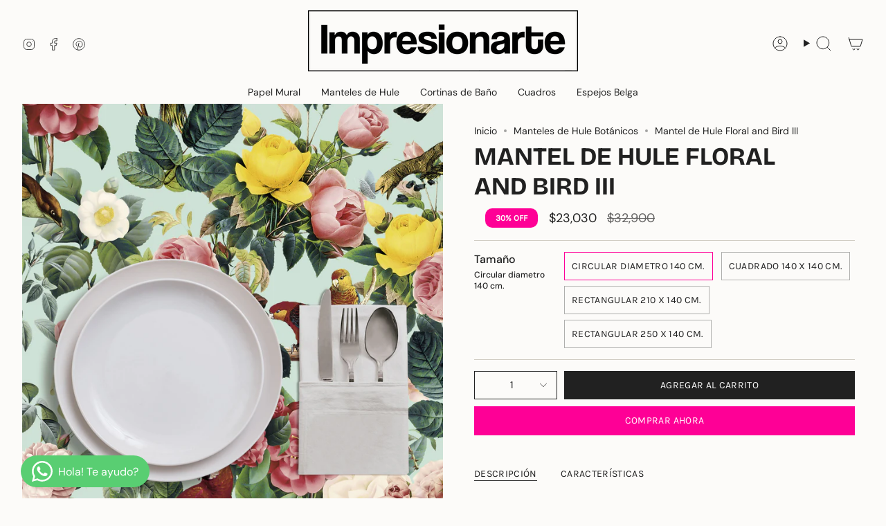

--- FILE ---
content_type: text/html; charset=utf-8
request_url: https://galeriaimpresionarte.com/collections/manteles-de-hule-botanicos/products/floral-and-bird-iii-7
body_size: 32994
content:
<!doctype html>
<html class="no-js no-touch supports-no-cookies" lang="es">
  <head><meta charset="UTF-8">
<meta http-equiv="X-UA-Compatible" content="IE=edge">
<meta name="viewport" content="width=device-width,initial-scale=1"><meta name="theme-color" content="#fe0096">
<link rel="canonical" href="https://galeriaimpresionarte.com/products/floral-and-bird-iii-7">

<!-- ======================= Broadcast Theme V6.1.0 ========================= -->


  <link rel="icon" type="image/png" href="//galeriaimpresionarte.com/cdn/shop/files/favicon_2-01.png?crop=center&height=32&v=1613669773&width=32">

<link rel="preconnect" href="https://fonts.shopifycdn.com" crossorigin><!-- Title and description ================================================ -->


<!-- SEO begin  -->
  <title>Mantel de Hule Floral and Bird III – Impresionarte</title>



  <meta name="description" content="[descripcion] ¿Te acuerdas de esos manteles de hule que tenÍa la abuela? Bueno nosotros hacemos los mismos pero en muchos diseños distintos. Muy fáciles de limpiar, ideales para un comedor de diario o una terraza [/descripcion] [caracteristicas] Medidas: Circular 140 cm, Cuadrado 140 cm, Rectangular 210 x 140 cm y Rect">


<!-- SEO end  -->  

<meta property="og:site_name" content="Impresionarte">
<meta property="og:url" content="https://galeriaimpresionarte.com/products/floral-and-bird-iii-7">
<meta property="og:title" content="Mantel de Hule Floral and Bird III">
<meta property="og:type" content="product">
<meta property="og:description" content="[descripcion] ¿Te acuerdas de esos manteles de hule que tenÍa la abuela? Bueno nosotros hacemos los mismos pero en muchos diseños distintos. Muy fáciles de limpiar, ideales para un comedor de diario o una terraza [/descripcion] [caracteristicas] Medidas: Circular 140 cm, Cuadrado 140 cm, Rectangular 210 x 140 cm y Rect"><meta property="og:image" content="http://galeriaimpresionarte.com/cdn/shop/files/Floral-and-Bird-III-1.jpg?v=1769667077">
  <meta property="og:image:secure_url" content="https://galeriaimpresionarte.com/cdn/shop/files/Floral-and-Bird-III-1.jpg?v=1769667077">
  <meta property="og:image:width" content="1500">
  <meta property="og:image:height" content="1500"><meta property="og:price:amount" content="23,030">
  <meta property="og:price:currency" content="CLP"><meta name="twitter:card" content="summary_large_image">
<meta name="twitter:title" content="Mantel de Hule Floral and Bird III">
<meta name="twitter:description" content="[descripcion] ¿Te acuerdas de esos manteles de hule que tenÍa la abuela? Bueno nosotros hacemos los mismos pero en muchos diseños distintos. Muy fáciles de limpiar, ideales para un comedor de diario o una terraza [/descripcion] [caracteristicas] Medidas: Circular 140 cm, Cuadrado 140 cm, Rectangular 210 x 140 cm y Rect">
<style data-shopify>.loading { position: fixed; top: 0; left: 0; z-index: 99999; width: 100%; height: 100%; background: var(--bg); transition: opacity 0.2s ease-out, visibility 0.2s ease-out; }
    body.is-loaded .loading { opacity: 0; visibility: hidden; pointer-events: none; }
    .loading__image__holder { position: absolute; top: 0; left: 0; width: 100%; height: 100%; font-size: 0; display: flex; align-items: center; justify-content: center; }
    .loading__image__holder:nth-child(2) { opacity: 0; }
    .loading__image { max-width: 100px; max-height: 100px; object-fit: contain; }
    .loading--animate .loading__image__holder:nth-child(1) { animation: pulse1 2s infinite ease-in-out; }
    .loading--animate .loading__image__holder:nth-child(2) { animation: pulse2 2s infinite ease-in-out; }
    @keyframes pulse1 {
      0% { opacity: 1; }
      50% { opacity: 0; }
      100% { opacity: 1; }
    }
    @keyframes pulse2 {
      0% { opacity: 0; }
      50% { opacity: 1; }
      100% { opacity: 0; }
    }</style><!-- CSS ================================================================== -->
<style data-shopify>
  @font-face {
  font-family: "Bricolage Grotesque";
  font-weight: 700;
  font-style: normal;
  font-display: swap;
  src: url("//galeriaimpresionarte.com/cdn/fonts/bricolage_grotesque/bricolagegrotesque_n7.de5675dd7a8e145fdc4cb2cfe67a16cb085528d0.woff2") format("woff2"),
       url("//galeriaimpresionarte.com/cdn/fonts/bricolage_grotesque/bricolagegrotesque_n7.d701b766b46c76aceb10c78473f491dff9b09e5e.woff") format("woff");
}

  @font-face {
  font-family: "DM Sans";
  font-weight: 400;
  font-style: normal;
  font-display: swap;
  src: url("//galeriaimpresionarte.com/cdn/fonts/dm_sans/dmsans_n4.ec80bd4dd7e1a334c969c265873491ae56018d72.woff2") format("woff2"),
       url("//galeriaimpresionarte.com/cdn/fonts/dm_sans/dmsans_n4.87bdd914d8a61247b911147ae68e754d695c58a6.woff") format("woff");
}

  @font-face {
  font-family: "DM Sans";
  font-weight: 400;
  font-style: normal;
  font-display: swap;
  src: url("//galeriaimpresionarte.com/cdn/fonts/dm_sans/dmsans_n4.ec80bd4dd7e1a334c969c265873491ae56018d72.woff2") format("woff2"),
       url("//galeriaimpresionarte.com/cdn/fonts/dm_sans/dmsans_n4.87bdd914d8a61247b911147ae68e754d695c58a6.woff") format("woff");
}

  @font-face {
  font-family: Karla;
  font-weight: 400;
  font-style: normal;
  font-display: swap;
  src: url("//galeriaimpresionarte.com/cdn/fonts/karla/karla_n4.40497e07df527e6a50e58fb17ef1950c72f3e32c.woff2") format("woff2"),
       url("//galeriaimpresionarte.com/cdn/fonts/karla/karla_n4.e9f6f9de321061073c6bfe03c28976ba8ce6ee18.woff") format("woff");
}

  @font-face {
  font-family: Karla;
  font-weight: 400;
  font-style: normal;
  font-display: swap;
  src: url("//galeriaimpresionarte.com/cdn/fonts/karla/karla_n4.40497e07df527e6a50e58fb17ef1950c72f3e32c.woff2") format("woff2"),
       url("//galeriaimpresionarte.com/cdn/fonts/karla/karla_n4.e9f6f9de321061073c6bfe03c28976ba8ce6ee18.woff") format("woff");
}


  
    @font-face {
  font-family: "DM Sans";
  font-weight: 500;
  font-style: normal;
  font-display: swap;
  src: url("//galeriaimpresionarte.com/cdn/fonts/dm_sans/dmsans_n5.8a0f1984c77eb7186ceb87c4da2173ff65eb012e.woff2") format("woff2"),
       url("//galeriaimpresionarte.com/cdn/fonts/dm_sans/dmsans_n5.9ad2e755a89e15b3d6c53259daad5fc9609888e6.woff") format("woff");
}

  

  
    @font-face {
  font-family: "DM Sans";
  font-weight: 400;
  font-style: italic;
  font-display: swap;
  src: url("//galeriaimpresionarte.com/cdn/fonts/dm_sans/dmsans_i4.b8fe05e69ee95d5a53155c346957d8cbf5081c1a.woff2") format("woff2"),
       url("//galeriaimpresionarte.com/cdn/fonts/dm_sans/dmsans_i4.403fe28ee2ea63e142575c0aa47684d65f8c23a0.woff") format("woff");
}

  

  
    @font-face {
  font-family: "DM Sans";
  font-weight: 500;
  font-style: italic;
  font-display: swap;
  src: url("//galeriaimpresionarte.com/cdn/fonts/dm_sans/dmsans_i5.8654104650c013677e3def7db9b31bfbaa34e59a.woff2") format("woff2"),
       url("//galeriaimpresionarte.com/cdn/fonts/dm_sans/dmsans_i5.a0dc844d8a75a4232f255fc600ad5a295572bed9.woff") format("woff");
}

  

  
    @font-face {
  font-family: "DM Sans";
  font-weight: 500;
  font-style: normal;
  font-display: swap;
  src: url("//galeriaimpresionarte.com/cdn/fonts/dm_sans/dmsans_n5.8a0f1984c77eb7186ceb87c4da2173ff65eb012e.woff2") format("woff2"),
       url("//galeriaimpresionarte.com/cdn/fonts/dm_sans/dmsans_n5.9ad2e755a89e15b3d6c53259daad5fc9609888e6.woff") format("woff");
}

  

  

  
    :root,
    .color-scheme-1 {--COLOR-BG-GRADIENT: #fcfbf9;
      --COLOR-BG: #fcfbf9;
      --COLOR-BG-RGB: 252, 251, 249;

      --COLOR-BG-ACCENT: #f5f2ec;
      --COLOR-BG-ACCENT-LIGHTEN: #ffffff;

      /* === Link Color ===*/

      --COLOR-LINK: #282c2e;
      --COLOR-LINK-HOVER: rgba(40, 44, 46, 0.7);
      --COLOR-LINK-OPPOSITE: #ffffff;

      --COLOR-TEXT: #212121;
      --COLOR-TEXT-HOVER: rgba(33, 33, 33, 0.7);
      --COLOR-TEXT-LIGHT: #636262;
      --COLOR-TEXT-DARK: #000000;
      --COLOR-TEXT-A5:  rgba(33, 33, 33, 0.05);
      --COLOR-TEXT-A35: rgba(33, 33, 33, 0.35);
      --COLOR-TEXT-A50: rgba(33, 33, 33, 0.5);
      --COLOR-TEXT-A80: rgba(33, 33, 33, 0.8);


      --COLOR-BORDER: rgb(209, 205, 196);
      --COLOR-BORDER-LIGHT: #e2dfd9;
      --COLOR-BORDER-DARK: #a49c8b;
      --COLOR-BORDER-HAIRLINE: #f7f4ef;

      --overlay-bg: #000000;

      /* === Bright color ===*/
      --COLOR-ACCENT: #fe0096;
      --COLOR-ACCENT-HOVER: #b20069;
      --COLOR-ACCENT-FADE: rgba(254, 0, 150, 0.05);
      --COLOR-ACCENT-LIGHT: #ff98d5;

      /* === Default Cart Gradient ===*/

      --FREE-SHIPPING-GRADIENT: linear-gradient(to right, var(--COLOR-ACCENT-LIGHT) 0%, var(--accent) 100%);

      /* === Buttons ===*/
      --BTN-PRIMARY-BG: #212121;
      --BTN-PRIMARY-TEXT: #ffffff;
      --BTN-PRIMARY-BORDER: #212121;

      
      
        --BTN-PRIMARY-BG-BRIGHTER: #3b3b3b;
      

      --BTN-SECONDARY-BG: #fe0096;
      --BTN-SECONDARY-TEXT: #ffffff;
      --BTN-SECONDARY-BORDER: #ab8c52;

      
      
        --BTN-SECONDARY-BG-BRIGHTER: #e50087;
      

      
--COLOR-BG-BRIGHTER: #f4f0e8;

      --COLOR-BG-ALPHA-25: rgba(252, 251, 249, 0.25);
      --COLOR-BG-TRANSPARENT: rgba(252, 251, 249, 0);--COLOR-FOOTER-BG-HAIRLINE: #f7f4ef;

      /* Dynamic color variables */
      --accent: var(--COLOR-ACCENT);
      --accent-fade: var(--COLOR-ACCENT-FADE);
      --accent-hover: var(--COLOR-ACCENT-HOVER);
      --border: var(--COLOR-BORDER);
      --border-dark: var(--COLOR-BORDER-DARK);
      --border-light: var(--COLOR-BORDER-LIGHT);
      --border-hairline: var(--COLOR-BORDER-HAIRLINE);
      --bg: var(--COLOR-BG-GRADIENT, var(--COLOR-BG));
      --bg-accent: var(--COLOR-BG-ACCENT);
      --bg-accent-lighten: var(--COLOR-BG-ACCENT-LIGHTEN);
      --icons: var(--COLOR-TEXT);
      --link: var(--COLOR-LINK);
      --link-hover: var(--COLOR-LINK-HOVER);
      --link-opposite: var(--COLOR-LINK-OPPOSITE);
      --text: var(--COLOR-TEXT);
      --text-dark: var(--COLOR-TEXT-DARK);
      --text-light: var(--COLOR-TEXT-LIGHT);
      --text-hover: var(--COLOR-TEXT-HOVER);
      --text-a5: var(--COLOR-TEXT-A5);
      --text-a35: var(--COLOR-TEXT-A35);
      --text-a50: var(--COLOR-TEXT-A50);
      --text-a80: var(--COLOR-TEXT-A80);
    }
  
    
    .color-scheme-2 {--COLOR-BG-GRADIENT: #212121;
      --COLOR-BG: #212121;
      --COLOR-BG-RGB: 33, 33, 33;

      --COLOR-BG-ACCENT: #f5f2ec;
      --COLOR-BG-ACCENT-LIGHTEN: #ffffff;

      /* === Link Color ===*/

      --COLOR-LINK: #ffffff;
      --COLOR-LINK-HOVER: rgba(255, 255, 255, 0.7);
      --COLOR-LINK-OPPOSITE: #000000;

      --COLOR-TEXT: #ffffff;
      --COLOR-TEXT-HOVER: rgba(255, 255, 255, 0.7);
      --COLOR-TEXT-LIGHT: #bcbcbc;
      --COLOR-TEXT-DARK: #d9d9d9;
      --COLOR-TEXT-A5:  rgba(255, 255, 255, 0.05);
      --COLOR-TEXT-A35: rgba(255, 255, 255, 0.35);
      --COLOR-TEXT-A50: rgba(255, 255, 255, 0.5);
      --COLOR-TEXT-A80: rgba(255, 255, 255, 0.8);


      --COLOR-BORDER: rgb(209, 208, 206);
      --COLOR-BORDER-LIGHT: #8b8a89;
      --COLOR-BORDER-DARK: #a09e99;
      --COLOR-BORDER-HAIRLINE: #191919;

      --overlay-bg: #644d3e;

      /* === Bright color ===*/
      --COLOR-ACCENT: #ab8c52;
      --COLOR-ACCENT-HOVER: #806430;
      --COLOR-ACCENT-FADE: rgba(171, 140, 82, 0.05);
      --COLOR-ACCENT-LIGHT: #e8d4ae;

      /* === Default Cart Gradient ===*/

      --FREE-SHIPPING-GRADIENT: linear-gradient(to right, var(--COLOR-ACCENT-LIGHT) 0%, var(--accent) 100%);

      /* === Buttons ===*/
      --BTN-PRIMARY-BG: #212121;
      --BTN-PRIMARY-TEXT: #ffffff;
      --BTN-PRIMARY-BORDER: #212121;

      
      
        --BTN-PRIMARY-BG-BRIGHTER: #3b3b3b;
      

      --BTN-SECONDARY-BG: #ffffff;
      --BTN-SECONDARY-TEXT: #000000;
      --BTN-SECONDARY-BORDER: #ab8c52;

      
      
        --BTN-SECONDARY-BG-BRIGHTER: #f2f2f2;
      

      
--COLOR-BG-BRIGHTER: #2e2e2e;

      --COLOR-BG-ALPHA-25: rgba(33, 33, 33, 0.25);
      --COLOR-BG-TRANSPARENT: rgba(33, 33, 33, 0);--COLOR-FOOTER-BG-HAIRLINE: #292929;

      /* Dynamic color variables */
      --accent: var(--COLOR-ACCENT);
      --accent-fade: var(--COLOR-ACCENT-FADE);
      --accent-hover: var(--COLOR-ACCENT-HOVER);
      --border: var(--COLOR-BORDER);
      --border-dark: var(--COLOR-BORDER-DARK);
      --border-light: var(--COLOR-BORDER-LIGHT);
      --border-hairline: var(--COLOR-BORDER-HAIRLINE);
      --bg: var(--COLOR-BG-GRADIENT, var(--COLOR-BG));
      --bg-accent: var(--COLOR-BG-ACCENT);
      --bg-accent-lighten: var(--COLOR-BG-ACCENT-LIGHTEN);
      --icons: var(--COLOR-TEXT);
      --link: var(--COLOR-LINK);
      --link-hover: var(--COLOR-LINK-HOVER);
      --link-opposite: var(--COLOR-LINK-OPPOSITE);
      --text: var(--COLOR-TEXT);
      --text-dark: var(--COLOR-TEXT-DARK);
      --text-light: var(--COLOR-TEXT-LIGHT);
      --text-hover: var(--COLOR-TEXT-HOVER);
      --text-a5: var(--COLOR-TEXT-A5);
      --text-a35: var(--COLOR-TEXT-A35);
      --text-a50: var(--COLOR-TEXT-A50);
      --text-a80: var(--COLOR-TEXT-A80);
    }
  
    
    .color-scheme-3 {--COLOR-BG-GRADIENT: #f5f2ec;
      --COLOR-BG: #f5f2ec;
      --COLOR-BG-RGB: 245, 242, 236;

      --COLOR-BG-ACCENT: #ffffff;
      --COLOR-BG-ACCENT-LIGHTEN: #ffffff;

      /* === Link Color ===*/

      --COLOR-LINK: #282c2e;
      --COLOR-LINK-HOVER: rgba(40, 44, 46, 0.7);
      --COLOR-LINK-OPPOSITE: #ffffff;

      --COLOR-TEXT: #212121;
      --COLOR-TEXT-HOVER: rgba(33, 33, 33, 0.7);
      --COLOR-TEXT-LIGHT: #61605e;
      --COLOR-TEXT-DARK: #000000;
      --COLOR-TEXT-A5:  rgba(33, 33, 33, 0.05);
      --COLOR-TEXT-A35: rgba(33, 33, 33, 0.35);
      --COLOR-TEXT-A50: rgba(33, 33, 33, 0.5);
      --COLOR-TEXT-A80: rgba(33, 33, 33, 0.8);


      --COLOR-BORDER: rgb(209, 205, 196);
      --COLOR-BORDER-LIGHT: #dfdcd4;
      --COLOR-BORDER-DARK: #a49c8b;
      --COLOR-BORDER-HAIRLINE: #f0ebe2;

      --overlay-bg: #000000;

      /* === Bright color ===*/
      --COLOR-ACCENT: #ab8c52;
      --COLOR-ACCENT-HOVER: #806430;
      --COLOR-ACCENT-FADE: rgba(171, 140, 82, 0.05);
      --COLOR-ACCENT-LIGHT: #e8d4ae;

      /* === Default Cart Gradient ===*/

      --FREE-SHIPPING-GRADIENT: linear-gradient(to right, var(--COLOR-ACCENT-LIGHT) 0%, var(--accent) 100%);

      /* === Buttons ===*/
      --BTN-PRIMARY-BG: #212121;
      --BTN-PRIMARY-TEXT: #ffffff;
      --BTN-PRIMARY-BORDER: #212121;

      
      
        --BTN-PRIMARY-BG-BRIGHTER: #3b3b3b;
      

      --BTN-SECONDARY-BG: #ab8c52;
      --BTN-SECONDARY-TEXT: #ffffff;
      --BTN-SECONDARY-BORDER: #ab8c52;

      
      
        --BTN-SECONDARY-BG-BRIGHTER: #9a7e4a;
      

      
--COLOR-BG-BRIGHTER: #ece7db;

      --COLOR-BG-ALPHA-25: rgba(245, 242, 236, 0.25);
      --COLOR-BG-TRANSPARENT: rgba(245, 242, 236, 0);--COLOR-FOOTER-BG-HAIRLINE: #f0ebe2;

      /* Dynamic color variables */
      --accent: var(--COLOR-ACCENT);
      --accent-fade: var(--COLOR-ACCENT-FADE);
      --accent-hover: var(--COLOR-ACCENT-HOVER);
      --border: var(--COLOR-BORDER);
      --border-dark: var(--COLOR-BORDER-DARK);
      --border-light: var(--COLOR-BORDER-LIGHT);
      --border-hairline: var(--COLOR-BORDER-HAIRLINE);
      --bg: var(--COLOR-BG-GRADIENT, var(--COLOR-BG));
      --bg-accent: var(--COLOR-BG-ACCENT);
      --bg-accent-lighten: var(--COLOR-BG-ACCENT-LIGHTEN);
      --icons: var(--COLOR-TEXT);
      --link: var(--COLOR-LINK);
      --link-hover: var(--COLOR-LINK-HOVER);
      --link-opposite: var(--COLOR-LINK-OPPOSITE);
      --text: var(--COLOR-TEXT);
      --text-dark: var(--COLOR-TEXT-DARK);
      --text-light: var(--COLOR-TEXT-LIGHT);
      --text-hover: var(--COLOR-TEXT-HOVER);
      --text-a5: var(--COLOR-TEXT-A5);
      --text-a35: var(--COLOR-TEXT-A35);
      --text-a50: var(--COLOR-TEXT-A50);
      --text-a80: var(--COLOR-TEXT-A80);
    }
  
    
    .color-scheme-4 {--COLOR-BG-GRADIENT: #b0a38b;
      --COLOR-BG: #b0a38b;
      --COLOR-BG-RGB: 176, 163, 139;

      --COLOR-BG-ACCENT: #f5f2ec;
      --COLOR-BG-ACCENT-LIGHTEN: #ffffff;

      /* === Link Color ===*/

      --COLOR-LINK: #282c2e;
      --COLOR-LINK-HOVER: rgba(40, 44, 46, 0.7);
      --COLOR-LINK-OPPOSITE: #ffffff;

      --COLOR-TEXT: #212121;
      --COLOR-TEXT-HOVER: rgba(33, 33, 33, 0.7);
      --COLOR-TEXT-LIGHT: #4c4841;
      --COLOR-TEXT-DARK: #000000;
      --COLOR-TEXT-A5:  rgba(33, 33, 33, 0.05);
      --COLOR-TEXT-A35: rgba(33, 33, 33, 0.35);
      --COLOR-TEXT-A50: rgba(33, 33, 33, 0.5);
      --COLOR-TEXT-A80: rgba(33, 33, 33, 0.8);


      --COLOR-BORDER: rgb(243, 243, 243);
      --COLOR-BORDER-LIGHT: #d8d3c9;
      --COLOR-BORDER-DARK: #c0c0c0;
      --COLOR-BORDER-HAIRLINE: #aa9c82;

      --overlay-bg: #000000;

      /* === Bright color ===*/
      --COLOR-ACCENT: #ab8c52;
      --COLOR-ACCENT-HOVER: #806430;
      --COLOR-ACCENT-FADE: rgba(171, 140, 82, 0.05);
      --COLOR-ACCENT-LIGHT: #e8d4ae;

      /* === Default Cart Gradient ===*/

      --FREE-SHIPPING-GRADIENT: linear-gradient(to right, var(--COLOR-ACCENT-LIGHT) 0%, var(--accent) 100%);

      /* === Buttons ===*/
      --BTN-PRIMARY-BG: #212121;
      --BTN-PRIMARY-TEXT: #ffffff;
      --BTN-PRIMARY-BORDER: #ffffff;

      
      
        --BTN-PRIMARY-BG-BRIGHTER: #3b3b3b;
      

      --BTN-SECONDARY-BG: #ab8c52;
      --BTN-SECONDARY-TEXT: #ffffff;
      --BTN-SECONDARY-BORDER: #ab8c52;

      
      
        --BTN-SECONDARY-BG-BRIGHTER: #9a7e4a;
      

      
--COLOR-BG-BRIGHTER: #a6977c;

      --COLOR-BG-ALPHA-25: rgba(176, 163, 139, 0.25);
      --COLOR-BG-TRANSPARENT: rgba(176, 163, 139, 0);--COLOR-FOOTER-BG-HAIRLINE: #aa9c82;

      /* Dynamic color variables */
      --accent: var(--COLOR-ACCENT);
      --accent-fade: var(--COLOR-ACCENT-FADE);
      --accent-hover: var(--COLOR-ACCENT-HOVER);
      --border: var(--COLOR-BORDER);
      --border-dark: var(--COLOR-BORDER-DARK);
      --border-light: var(--COLOR-BORDER-LIGHT);
      --border-hairline: var(--COLOR-BORDER-HAIRLINE);
      --bg: var(--COLOR-BG-GRADIENT, var(--COLOR-BG));
      --bg-accent: var(--COLOR-BG-ACCENT);
      --bg-accent-lighten: var(--COLOR-BG-ACCENT-LIGHTEN);
      --icons: var(--COLOR-TEXT);
      --link: var(--COLOR-LINK);
      --link-hover: var(--COLOR-LINK-HOVER);
      --link-opposite: var(--COLOR-LINK-OPPOSITE);
      --text: var(--COLOR-TEXT);
      --text-dark: var(--COLOR-TEXT-DARK);
      --text-light: var(--COLOR-TEXT-LIGHT);
      --text-hover: var(--COLOR-TEXT-HOVER);
      --text-a5: var(--COLOR-TEXT-A5);
      --text-a35: var(--COLOR-TEXT-A35);
      --text-a50: var(--COLOR-TEXT-A50);
      --text-a80: var(--COLOR-TEXT-A80);
    }
  
    
    .color-scheme-5 {--COLOR-BG-GRADIENT: #868154;
      --COLOR-BG: #868154;
      --COLOR-BG-RGB: 134, 129, 84;

      --COLOR-BG-ACCENT: #f5f2ec;
      --COLOR-BG-ACCENT-LIGHTEN: #ffffff;

      /* === Link Color ===*/

      --COLOR-LINK: #282c2e;
      --COLOR-LINK-HOVER: rgba(40, 44, 46, 0.7);
      --COLOR-LINK-OPPOSITE: #ffffff;

      --COLOR-TEXT: #d8d2b3;
      --COLOR-TEXT-HOVER: rgba(216, 210, 179, 0.7);
      --COLOR-TEXT-LIGHT: #bfba97;
      --COLOR-TEXT-DARK: #c8bb76;
      --COLOR-TEXT-A5:  rgba(216, 210, 179, 0.05);
      --COLOR-TEXT-A35: rgba(216, 210, 179, 0.35);
      --COLOR-TEXT-A50: rgba(216, 210, 179, 0.5);
      --COLOR-TEXT-A80: rgba(216, 210, 179, 0.8);


      --COLOR-BORDER: rgb(243, 243, 243);
      --COLOR-BORDER-LIGHT: #c7c5b3;
      --COLOR-BORDER-DARK: #c0c0c0;
      --COLOR-BORDER-HAIRLINE: #7d784e;

      --overlay-bg: #000000;

      /* === Bright color ===*/
      --COLOR-ACCENT: #ab8c52;
      --COLOR-ACCENT-HOVER: #806430;
      --COLOR-ACCENT-FADE: rgba(171, 140, 82, 0.05);
      --COLOR-ACCENT-LIGHT: #e8d4ae;

      /* === Default Cart Gradient ===*/

      --FREE-SHIPPING-GRADIENT: linear-gradient(to right, var(--COLOR-ACCENT-LIGHT) 0%, var(--accent) 100%);

      /* === Buttons ===*/
      --BTN-PRIMARY-BG: #212121;
      --BTN-PRIMARY-TEXT: #ffffff;
      --BTN-PRIMARY-BORDER: #212121;

      
      
        --BTN-PRIMARY-BG-BRIGHTER: #3b3b3b;
      

      --BTN-SECONDARY-BG: #ab8c52;
      --BTN-SECONDARY-TEXT: #ffffff;
      --BTN-SECONDARY-BORDER: #ab8c52;

      
      
        --BTN-SECONDARY-BG-BRIGHTER: #9a7e4a;
      

      
--COLOR-BG-BRIGHTER: #76724a;

      --COLOR-BG-ALPHA-25: rgba(134, 129, 84, 0.25);
      --COLOR-BG-TRANSPARENT: rgba(134, 129, 84, 0);--COLOR-FOOTER-BG-HAIRLINE: #7d784e;

      /* Dynamic color variables */
      --accent: var(--COLOR-ACCENT);
      --accent-fade: var(--COLOR-ACCENT-FADE);
      --accent-hover: var(--COLOR-ACCENT-HOVER);
      --border: var(--COLOR-BORDER);
      --border-dark: var(--COLOR-BORDER-DARK);
      --border-light: var(--COLOR-BORDER-LIGHT);
      --border-hairline: var(--COLOR-BORDER-HAIRLINE);
      --bg: var(--COLOR-BG-GRADIENT, var(--COLOR-BG));
      --bg-accent: var(--COLOR-BG-ACCENT);
      --bg-accent-lighten: var(--COLOR-BG-ACCENT-LIGHTEN);
      --icons: var(--COLOR-TEXT);
      --link: var(--COLOR-LINK);
      --link-hover: var(--COLOR-LINK-HOVER);
      --link-opposite: var(--COLOR-LINK-OPPOSITE);
      --text: var(--COLOR-TEXT);
      --text-dark: var(--COLOR-TEXT-DARK);
      --text-light: var(--COLOR-TEXT-LIGHT);
      --text-hover: var(--COLOR-TEXT-HOVER);
      --text-a5: var(--COLOR-TEXT-A5);
      --text-a35: var(--COLOR-TEXT-A35);
      --text-a50: var(--COLOR-TEXT-A50);
      --text-a80: var(--COLOR-TEXT-A80);
    }
  
    
    .color-scheme-6 {--COLOR-BG-GRADIENT: #fcfbf9;
      --COLOR-BG: #fcfbf9;
      --COLOR-BG-RGB: 252, 251, 249;

      --COLOR-BG-ACCENT: #f5f2ec;
      --COLOR-BG-ACCENT-LIGHTEN: #ffffff;

      /* === Link Color ===*/

      --COLOR-LINK: #282c2e;
      --COLOR-LINK-HOVER: rgba(40, 44, 46, 0.7);
      --COLOR-LINK-OPPOSITE: #ffffff;

      --COLOR-TEXT: #212121;
      --COLOR-TEXT-HOVER: rgba(33, 33, 33, 0.7);
      --COLOR-TEXT-LIGHT: #636262;
      --COLOR-TEXT-DARK: #000000;
      --COLOR-TEXT-A5:  rgba(33, 33, 33, 0.05);
      --COLOR-TEXT-A35: rgba(33, 33, 33, 0.35);
      --COLOR-TEXT-A50: rgba(33, 33, 33, 0.5);
      --COLOR-TEXT-A80: rgba(33, 33, 33, 0.8);


      --COLOR-BORDER: rgb(209, 208, 206);
      --COLOR-BORDER-LIGHT: #e2e1df;
      --COLOR-BORDER-DARK: #a09e99;
      --COLOR-BORDER-HAIRLINE: #f7f4ef;

      --overlay-bg: #000000;

      /* === Bright color ===*/
      --COLOR-ACCENT: #ab8c52;
      --COLOR-ACCENT-HOVER: #806430;
      --COLOR-ACCENT-FADE: rgba(171, 140, 82, 0.05);
      --COLOR-ACCENT-LIGHT: #e8d4ae;

      /* === Default Cart Gradient ===*/

      --FREE-SHIPPING-GRADIENT: linear-gradient(to right, var(--COLOR-ACCENT-LIGHT) 0%, var(--accent) 100%);

      /* === Buttons ===*/
      --BTN-PRIMARY-BG: #ffffff;
      --BTN-PRIMARY-TEXT: #212121;
      --BTN-PRIMARY-BORDER: #ffffff;

      
      
        --BTN-PRIMARY-BG-BRIGHTER: #f2f2f2;
      

      --BTN-SECONDARY-BG: #ab8c52;
      --BTN-SECONDARY-TEXT: #ffffff;
      --BTN-SECONDARY-BORDER: #ab8c52;

      
      
        --BTN-SECONDARY-BG-BRIGHTER: #9a7e4a;
      

      
--COLOR-BG-BRIGHTER: #f4f0e8;

      --COLOR-BG-ALPHA-25: rgba(252, 251, 249, 0.25);
      --COLOR-BG-TRANSPARENT: rgba(252, 251, 249, 0);--COLOR-FOOTER-BG-HAIRLINE: #f7f4ef;

      /* Dynamic color variables */
      --accent: var(--COLOR-ACCENT);
      --accent-fade: var(--COLOR-ACCENT-FADE);
      --accent-hover: var(--COLOR-ACCENT-HOVER);
      --border: var(--COLOR-BORDER);
      --border-dark: var(--COLOR-BORDER-DARK);
      --border-light: var(--COLOR-BORDER-LIGHT);
      --border-hairline: var(--COLOR-BORDER-HAIRLINE);
      --bg: var(--COLOR-BG-GRADIENT, var(--COLOR-BG));
      --bg-accent: var(--COLOR-BG-ACCENT);
      --bg-accent-lighten: var(--COLOR-BG-ACCENT-LIGHTEN);
      --icons: var(--COLOR-TEXT);
      --link: var(--COLOR-LINK);
      --link-hover: var(--COLOR-LINK-HOVER);
      --link-opposite: var(--COLOR-LINK-OPPOSITE);
      --text: var(--COLOR-TEXT);
      --text-dark: var(--COLOR-TEXT-DARK);
      --text-light: var(--COLOR-TEXT-LIGHT);
      --text-hover: var(--COLOR-TEXT-HOVER);
      --text-a5: var(--COLOR-TEXT-A5);
      --text-a35: var(--COLOR-TEXT-A35);
      --text-a50: var(--COLOR-TEXT-A50);
      --text-a80: var(--COLOR-TEXT-A80);
    }
  
    
    .color-scheme-7 {--COLOR-BG-GRADIENT: #f5f2ec;
      --COLOR-BG: #f5f2ec;
      --COLOR-BG-RGB: 245, 242, 236;

      --COLOR-BG-ACCENT: #f5f2ec;
      --COLOR-BG-ACCENT-LIGHTEN: #ffffff;

      /* === Link Color ===*/

      --COLOR-LINK: #282c2e;
      --COLOR-LINK-HOVER: rgba(40, 44, 46, 0.7);
      --COLOR-LINK-OPPOSITE: #ffffff;

      --COLOR-TEXT: #685a3f;
      --COLOR-TEXT-HOVER: rgba(104, 90, 63, 0.7);
      --COLOR-TEXT-LIGHT: #928873;
      --COLOR-TEXT-DARK: #3d321e;
      --COLOR-TEXT-A5:  rgba(104, 90, 63, 0.05);
      --COLOR-TEXT-A35: rgba(104, 90, 63, 0.35);
      --COLOR-TEXT-A50: rgba(104, 90, 63, 0.5);
      --COLOR-TEXT-A80: rgba(104, 90, 63, 0.8);


      --COLOR-BORDER: rgb(209, 205, 196);
      --COLOR-BORDER-LIGHT: #dfdcd4;
      --COLOR-BORDER-DARK: #a49c8b;
      --COLOR-BORDER-HAIRLINE: #f0ebe2;

      --overlay-bg: #000000;

      /* === Bright color ===*/
      --COLOR-ACCENT: #ab8c52;
      --COLOR-ACCENT-HOVER: #806430;
      --COLOR-ACCENT-FADE: rgba(171, 140, 82, 0.05);
      --COLOR-ACCENT-LIGHT: #e8d4ae;

      /* === Default Cart Gradient ===*/

      --FREE-SHIPPING-GRADIENT: linear-gradient(to right, var(--COLOR-ACCENT-LIGHT) 0%, var(--accent) 100%);

      /* === Buttons ===*/
      --BTN-PRIMARY-BG: #212121;
      --BTN-PRIMARY-TEXT: #ffffff;
      --BTN-PRIMARY-BORDER: #212121;

      
      
        --BTN-PRIMARY-BG-BRIGHTER: #3b3b3b;
      

      --BTN-SECONDARY-BG: #ab8c52;
      --BTN-SECONDARY-TEXT: #ffffff;
      --BTN-SECONDARY-BORDER: #ab8c52;

      
      
        --BTN-SECONDARY-BG-BRIGHTER: #9a7e4a;
      

      
--COLOR-BG-BRIGHTER: #ece7db;

      --COLOR-BG-ALPHA-25: rgba(245, 242, 236, 0.25);
      --COLOR-BG-TRANSPARENT: rgba(245, 242, 236, 0);--COLOR-FOOTER-BG-HAIRLINE: #f0ebe2;

      /* Dynamic color variables */
      --accent: var(--COLOR-ACCENT);
      --accent-fade: var(--COLOR-ACCENT-FADE);
      --accent-hover: var(--COLOR-ACCENT-HOVER);
      --border: var(--COLOR-BORDER);
      --border-dark: var(--COLOR-BORDER-DARK);
      --border-light: var(--COLOR-BORDER-LIGHT);
      --border-hairline: var(--COLOR-BORDER-HAIRLINE);
      --bg: var(--COLOR-BG-GRADIENT, var(--COLOR-BG));
      --bg-accent: var(--COLOR-BG-ACCENT);
      --bg-accent-lighten: var(--COLOR-BG-ACCENT-LIGHTEN);
      --icons: var(--COLOR-TEXT);
      --link: var(--COLOR-LINK);
      --link-hover: var(--COLOR-LINK-HOVER);
      --link-opposite: var(--COLOR-LINK-OPPOSITE);
      --text: var(--COLOR-TEXT);
      --text-dark: var(--COLOR-TEXT-DARK);
      --text-light: var(--COLOR-TEXT-LIGHT);
      --text-hover: var(--COLOR-TEXT-HOVER);
      --text-a5: var(--COLOR-TEXT-A5);
      --text-a35: var(--COLOR-TEXT-A35);
      --text-a50: var(--COLOR-TEXT-A50);
      --text-a80: var(--COLOR-TEXT-A80);
    }
  
    
    .color-scheme-8 {--COLOR-BG-GRADIENT: #eae6dd;
      --COLOR-BG: #eae6dd;
      --COLOR-BG-RGB: 234, 230, 221;

      --COLOR-BG-ACCENT: #f5f2ec;
      --COLOR-BG-ACCENT-LIGHTEN: #ffffff;

      /* === Link Color ===*/

      --COLOR-LINK: #282c2e;
      --COLOR-LINK-HOVER: rgba(40, 44, 46, 0.7);
      --COLOR-LINK-OPPOSITE: #ffffff;

      --COLOR-TEXT: #212121;
      --COLOR-TEXT-HOVER: rgba(33, 33, 33, 0.7);
      --COLOR-TEXT-LIGHT: #5d5c59;
      --COLOR-TEXT-DARK: #000000;
      --COLOR-TEXT-A5:  rgba(33, 33, 33, 0.05);
      --COLOR-TEXT-A35: rgba(33, 33, 33, 0.35);
      --COLOR-TEXT-A50: rgba(33, 33, 33, 0.5);
      --COLOR-TEXT-A80: rgba(33, 33, 33, 0.8);


      --COLOR-BORDER: rgb(209, 205, 196);
      --COLOR-BORDER-LIGHT: #dbd7ce;
      --COLOR-BORDER-DARK: #a49c8b;
      --COLOR-BORDER-HAIRLINE: #e4dfd4;

      --overlay-bg: #000000;

      /* === Bright color ===*/
      --COLOR-ACCENT: #ab8c52;
      --COLOR-ACCENT-HOVER: #806430;
      --COLOR-ACCENT-FADE: rgba(171, 140, 82, 0.05);
      --COLOR-ACCENT-LIGHT: #e8d4ae;

      /* === Default Cart Gradient ===*/

      --FREE-SHIPPING-GRADIENT: linear-gradient(to right, var(--COLOR-ACCENT-LIGHT) 0%, var(--accent) 100%);

      /* === Buttons ===*/
      --BTN-PRIMARY-BG: #212121;
      --BTN-PRIMARY-TEXT: #ffffff;
      --BTN-PRIMARY-BORDER: #212121;

      
      
        --BTN-PRIMARY-BG-BRIGHTER: #3b3b3b;
      

      --BTN-SECONDARY-BG: #ab8c52;
      --BTN-SECONDARY-TEXT: #ffffff;
      --BTN-SECONDARY-BORDER: #ab8c52;

      
      
        --BTN-SECONDARY-BG-BRIGHTER: #9a7e4a;
      

      
--COLOR-BG-BRIGHTER: #e0dacd;

      --COLOR-BG-ALPHA-25: rgba(234, 230, 221, 0.25);
      --COLOR-BG-TRANSPARENT: rgba(234, 230, 221, 0);--COLOR-FOOTER-BG-HAIRLINE: #e4dfd4;

      /* Dynamic color variables */
      --accent: var(--COLOR-ACCENT);
      --accent-fade: var(--COLOR-ACCENT-FADE);
      --accent-hover: var(--COLOR-ACCENT-HOVER);
      --border: var(--COLOR-BORDER);
      --border-dark: var(--COLOR-BORDER-DARK);
      --border-light: var(--COLOR-BORDER-LIGHT);
      --border-hairline: var(--COLOR-BORDER-HAIRLINE);
      --bg: var(--COLOR-BG-GRADIENT, var(--COLOR-BG));
      --bg-accent: var(--COLOR-BG-ACCENT);
      --bg-accent-lighten: var(--COLOR-BG-ACCENT-LIGHTEN);
      --icons: var(--COLOR-TEXT);
      --link: var(--COLOR-LINK);
      --link-hover: var(--COLOR-LINK-HOVER);
      --link-opposite: var(--COLOR-LINK-OPPOSITE);
      --text: var(--COLOR-TEXT);
      --text-dark: var(--COLOR-TEXT-DARK);
      --text-light: var(--COLOR-TEXT-LIGHT);
      --text-hover: var(--COLOR-TEXT-HOVER);
      --text-a5: var(--COLOR-TEXT-A5);
      --text-a35: var(--COLOR-TEXT-A35);
      --text-a50: var(--COLOR-TEXT-A50);
      --text-a80: var(--COLOR-TEXT-A80);
    }
  
    
    .color-scheme-9 {--COLOR-BG-GRADIENT: #fcfbf9;
      --COLOR-BG: #fcfbf9;
      --COLOR-BG-RGB: 252, 251, 249;

      --COLOR-BG-ACCENT: #f5f2ec;
      --COLOR-BG-ACCENT-LIGHTEN: #ffffff;

      /* === Link Color ===*/

      --COLOR-LINK: #282c2e;
      --COLOR-LINK-HOVER: rgba(40, 44, 46, 0.7);
      --COLOR-LINK-OPPOSITE: #ffffff;

      --COLOR-TEXT: #212121;
      --COLOR-TEXT-HOVER: rgba(33, 33, 33, 0.7);
      --COLOR-TEXT-LIGHT: #636262;
      --COLOR-TEXT-DARK: #000000;
      --COLOR-TEXT-A5:  rgba(33, 33, 33, 0.05);
      --COLOR-TEXT-A35: rgba(33, 33, 33, 0.35);
      --COLOR-TEXT-A50: rgba(33, 33, 33, 0.5);
      --COLOR-TEXT-A80: rgba(33, 33, 33, 0.8);


      --COLOR-BORDER: rgb(234, 234, 234);
      --COLOR-BORDER-LIGHT: #f1f1f0;
      --COLOR-BORDER-DARK: #b7b7b7;
      --COLOR-BORDER-HAIRLINE: #f7f4ef;

      --overlay-bg: #000000;

      /* === Bright color ===*/
      --COLOR-ACCENT: #ab8c52;
      --COLOR-ACCENT-HOVER: #806430;
      --COLOR-ACCENT-FADE: rgba(171, 140, 82, 0.05);
      --COLOR-ACCENT-LIGHT: #e8d4ae;

      /* === Default Cart Gradient ===*/

      --FREE-SHIPPING-GRADIENT: linear-gradient(to right, var(--COLOR-ACCENT-LIGHT) 0%, var(--accent) 100%);

      /* === Buttons ===*/
      --BTN-PRIMARY-BG: #212121;
      --BTN-PRIMARY-TEXT: #ffffff;
      --BTN-PRIMARY-BORDER: #212121;

      
      
        --BTN-PRIMARY-BG-BRIGHTER: #3b3b3b;
      

      --BTN-SECONDARY-BG: #f5f2ec;
      --BTN-SECONDARY-TEXT: #212121;
      --BTN-SECONDARY-BORDER: #f5f2ec;

      
      
        --BTN-SECONDARY-BG-BRIGHTER: #ece7db;
      

      
--COLOR-BG-BRIGHTER: #f4f0e8;

      --COLOR-BG-ALPHA-25: rgba(252, 251, 249, 0.25);
      --COLOR-BG-TRANSPARENT: rgba(252, 251, 249, 0);--COLOR-FOOTER-BG-HAIRLINE: #f7f4ef;

      /* Dynamic color variables */
      --accent: var(--COLOR-ACCENT);
      --accent-fade: var(--COLOR-ACCENT-FADE);
      --accent-hover: var(--COLOR-ACCENT-HOVER);
      --border: var(--COLOR-BORDER);
      --border-dark: var(--COLOR-BORDER-DARK);
      --border-light: var(--COLOR-BORDER-LIGHT);
      --border-hairline: var(--COLOR-BORDER-HAIRLINE);
      --bg: var(--COLOR-BG-GRADIENT, var(--COLOR-BG));
      --bg-accent: var(--COLOR-BG-ACCENT);
      --bg-accent-lighten: var(--COLOR-BG-ACCENT-LIGHTEN);
      --icons: var(--COLOR-TEXT);
      --link: var(--COLOR-LINK);
      --link-hover: var(--COLOR-LINK-HOVER);
      --link-opposite: var(--COLOR-LINK-OPPOSITE);
      --text: var(--COLOR-TEXT);
      --text-dark: var(--COLOR-TEXT-DARK);
      --text-light: var(--COLOR-TEXT-LIGHT);
      --text-hover: var(--COLOR-TEXT-HOVER);
      --text-a5: var(--COLOR-TEXT-A5);
      --text-a35: var(--COLOR-TEXT-A35);
      --text-a50: var(--COLOR-TEXT-A50);
      --text-a80: var(--COLOR-TEXT-A80);
    }
  
    
    .color-scheme-10 {--COLOR-BG-GRADIENT: rgba(0,0,0,0);
      --COLOR-BG: rgba(0,0,0,0);
      --COLOR-BG-RGB: 0, 0, 0;

      --COLOR-BG-ACCENT: #f5f2ec;
      --COLOR-BG-ACCENT-LIGHTEN: #ffffff;

      /* === Link Color ===*/

      --COLOR-LINK: #282c2e;
      --COLOR-LINK-HOVER: rgba(40, 44, 46, 0.7);
      --COLOR-LINK-OPPOSITE: #ffffff;

      --COLOR-TEXT: #ffffff;
      --COLOR-TEXT-HOVER: rgba(255, 255, 255, 0.7);
      --COLOR-TEXT-LIGHT: rgba(179, 179, 179, 0.7);
      --COLOR-TEXT-DARK: #d9d9d9;
      --COLOR-TEXT-A5:  rgba(255, 255, 255, 0.05);
      --COLOR-TEXT-A35: rgba(255, 255, 255, 0.35);
      --COLOR-TEXT-A50: rgba(255, 255, 255, 0.5);
      --COLOR-TEXT-A80: rgba(255, 255, 255, 0.8);


      --COLOR-BORDER: rgb(209, 205, 196);
      --COLOR-BORDER-LIGHT: rgba(125, 123, 118, 0.6);
      --COLOR-BORDER-DARK: #a49c8b;
      --COLOR-BORDER-HAIRLINE: rgba(0, 0, 0, 0.0);

      --overlay-bg: #000000;

      /* === Bright color ===*/
      --COLOR-ACCENT: #ab8c52;
      --COLOR-ACCENT-HOVER: #806430;
      --COLOR-ACCENT-FADE: rgba(171, 140, 82, 0.05);
      --COLOR-ACCENT-LIGHT: #e8d4ae;

      /* === Default Cart Gradient ===*/

      --FREE-SHIPPING-GRADIENT: linear-gradient(to right, var(--COLOR-ACCENT-LIGHT) 0%, var(--accent) 100%);

      /* === Buttons ===*/
      --BTN-PRIMARY-BG: #212121;
      --BTN-PRIMARY-TEXT: #ffffff;
      --BTN-PRIMARY-BORDER: #ffffff;

      
      
        --BTN-PRIMARY-BG-BRIGHTER: #3b3b3b;
      

      --BTN-SECONDARY-BG: #ab8c52;
      --BTN-SECONDARY-TEXT: #ffffff;
      --BTN-SECONDARY-BORDER: #ab8c52;

      
      
        --BTN-SECONDARY-BG-BRIGHTER: #9a7e4a;
      

      
--COLOR-BG-BRIGHTER: rgba(26, 26, 26, 0.0);

      --COLOR-BG-ALPHA-25: rgba(0, 0, 0, 0.25);
      --COLOR-BG-TRANSPARENT: rgba(0, 0, 0, 0);--COLOR-FOOTER-BG-HAIRLINE: rgba(8, 8, 8, 0.0);

      /* Dynamic color variables */
      --accent: var(--COLOR-ACCENT);
      --accent-fade: var(--COLOR-ACCENT-FADE);
      --accent-hover: var(--COLOR-ACCENT-HOVER);
      --border: var(--COLOR-BORDER);
      --border-dark: var(--COLOR-BORDER-DARK);
      --border-light: var(--COLOR-BORDER-LIGHT);
      --border-hairline: var(--COLOR-BORDER-HAIRLINE);
      --bg: var(--COLOR-BG-GRADIENT, var(--COLOR-BG));
      --bg-accent: var(--COLOR-BG-ACCENT);
      --bg-accent-lighten: var(--COLOR-BG-ACCENT-LIGHTEN);
      --icons: var(--COLOR-TEXT);
      --link: var(--COLOR-LINK);
      --link-hover: var(--COLOR-LINK-HOVER);
      --link-opposite: var(--COLOR-LINK-OPPOSITE);
      --text: var(--COLOR-TEXT);
      --text-dark: var(--COLOR-TEXT-DARK);
      --text-light: var(--COLOR-TEXT-LIGHT);
      --text-hover: var(--COLOR-TEXT-HOVER);
      --text-a5: var(--COLOR-TEXT-A5);
      --text-a35: var(--COLOR-TEXT-A35);
      --text-a50: var(--COLOR-TEXT-A50);
      --text-a80: var(--COLOR-TEXT-A80);
    }
  
    
    .color-scheme-11 {--COLOR-BG-GRADIENT: rgba(0,0,0,0);
      --COLOR-BG: rgba(0,0,0,0);
      --COLOR-BG-RGB: 0, 0, 0;

      --COLOR-BG-ACCENT: #f5f2ec;
      --COLOR-BG-ACCENT-LIGHTEN: #ffffff;

      /* === Link Color ===*/

      --COLOR-LINK: #282c2e;
      --COLOR-LINK-HOVER: rgba(40, 44, 46, 0.7);
      --COLOR-LINK-OPPOSITE: #ffffff;

      --COLOR-TEXT: #ffffff;
      --COLOR-TEXT-HOVER: rgba(255, 255, 255, 0.7);
      --COLOR-TEXT-LIGHT: rgba(179, 179, 179, 0.7);
      --COLOR-TEXT-DARK: #d9d9d9;
      --COLOR-TEXT-A5:  rgba(255, 255, 255, 0.05);
      --COLOR-TEXT-A35: rgba(255, 255, 255, 0.35);
      --COLOR-TEXT-A50: rgba(255, 255, 255, 0.5);
      --COLOR-TEXT-A80: rgba(255, 255, 255, 0.8);


      --COLOR-BORDER: rgb(209, 205, 196);
      --COLOR-BORDER-LIGHT: rgba(125, 123, 118, 0.6);
      --COLOR-BORDER-DARK: #a49c8b;
      --COLOR-BORDER-HAIRLINE: rgba(0, 0, 0, 0.0);

      --overlay-bg: #000000;

      /* === Bright color ===*/
      --COLOR-ACCENT: #ab8c52;
      --COLOR-ACCENT-HOVER: #806430;
      --COLOR-ACCENT-FADE: rgba(171, 140, 82, 0.05);
      --COLOR-ACCENT-LIGHT: #e8d4ae;

      /* === Default Cart Gradient ===*/

      --FREE-SHIPPING-GRADIENT: linear-gradient(to right, var(--COLOR-ACCENT-LIGHT) 0%, var(--accent) 100%);

      /* === Buttons ===*/
      --BTN-PRIMARY-BG: #212121;
      --BTN-PRIMARY-TEXT: #ffffff;
      --BTN-PRIMARY-BORDER: #ffffff;

      
      
        --BTN-PRIMARY-BG-BRIGHTER: #3b3b3b;
      

      --BTN-SECONDARY-BG: #ab8c52;
      --BTN-SECONDARY-TEXT: #ffffff;
      --BTN-SECONDARY-BORDER: #ab8c52;

      
      
        --BTN-SECONDARY-BG-BRIGHTER: #9a7e4a;
      

      
--COLOR-BG-BRIGHTER: rgba(26, 26, 26, 0.0);

      --COLOR-BG-ALPHA-25: rgba(0, 0, 0, 0.25);
      --COLOR-BG-TRANSPARENT: rgba(0, 0, 0, 0);--COLOR-FOOTER-BG-HAIRLINE: rgba(8, 8, 8, 0.0);

      /* Dynamic color variables */
      --accent: var(--COLOR-ACCENT);
      --accent-fade: var(--COLOR-ACCENT-FADE);
      --accent-hover: var(--COLOR-ACCENT-HOVER);
      --border: var(--COLOR-BORDER);
      --border-dark: var(--COLOR-BORDER-DARK);
      --border-light: var(--COLOR-BORDER-LIGHT);
      --border-hairline: var(--COLOR-BORDER-HAIRLINE);
      --bg: var(--COLOR-BG-GRADIENT, var(--COLOR-BG));
      --bg-accent: var(--COLOR-BG-ACCENT);
      --bg-accent-lighten: var(--COLOR-BG-ACCENT-LIGHTEN);
      --icons: var(--COLOR-TEXT);
      --link: var(--COLOR-LINK);
      --link-hover: var(--COLOR-LINK-HOVER);
      --link-opposite: var(--COLOR-LINK-OPPOSITE);
      --text: var(--COLOR-TEXT);
      --text-dark: var(--COLOR-TEXT-DARK);
      --text-light: var(--COLOR-TEXT-LIGHT);
      --text-hover: var(--COLOR-TEXT-HOVER);
      --text-a5: var(--COLOR-TEXT-A5);
      --text-a35: var(--COLOR-TEXT-A35);
      --text-a50: var(--COLOR-TEXT-A50);
      --text-a80: var(--COLOR-TEXT-A80);
    }
  

  body, .color-scheme-1, .color-scheme-2, .color-scheme-3, .color-scheme-4, .color-scheme-5, .color-scheme-6, .color-scheme-7, .color-scheme-8, .color-scheme-9, .color-scheme-10, .color-scheme-11 {
    color: var(--text);
    background: var(--bg);
  }

  :root {
    --scrollbar-width: 0px;

    /* === Product grid sale tags ===*/
    --COLOR-SALE-BG: #fe0096;
    --COLOR-SALE-TEXT: #fcfbf9;

    /* === Product grid badges ===*/
    --COLOR-BADGE-BG: #ffffff;
    --COLOR-BADGE-TEXT: #212121;

    /* === Quick Add ===*/
    --COLOR-QUICK-ADD-BG: #ffffff;
    --COLOR-QUICK-ADD-TEXT: #000000;

    /* === Product sale color ===*/
    --COLOR-SALE: #212121;

    /* === Helper colors for form error states ===*/
    --COLOR-ERROR: #721C24;
    --COLOR-ERROR-BG: #F8D7DA;
    --COLOR-ERROR-BORDER: #F5C6CB;

    --COLOR-SUCCESS: #56AD6A;
    --COLOR-SUCCESS-BG: rgba(86, 173, 106, 0.2);

    
      --RADIUS: 0px;
      --RADIUS-SELECT: 0px;
    

    --COLOR-HEADER-LINK: #212121;
    --COLOR-HEADER-LINK-HOVER: #212121;

    --COLOR-MENU-BG: #fcfbf9;
    --COLOR-SUBMENU-BG: #fcfbf9;
    --COLOR-SUBMENU-LINK: #212121;
    --COLOR-SUBMENU-LINK-HOVER: rgba(33, 33, 33, 0.7);
    --COLOR-SUBMENU-TEXT-LIGHT: #636262;

    
      --COLOR-MENU-TRANSPARENT: #212121;
      --COLOR-MENU-TRANSPARENT-HOVER: #212121;
    

    --TRANSPARENT: rgba(255, 255, 255, 0);

    /* === Default overlay opacity ===*/
    --overlay-opacity: 0;
    --underlay-opacity: 1;
    --underlay-bg: rgba(0,0,0,0.4);
    --header-overlay-color: transparent;

    /* === Custom Cursor ===*/
    --ICON-ZOOM-IN: url( "//galeriaimpresionarte.com/cdn/shop/t/62/assets/icon-zoom-in.svg?v=182473373117644429561743176239" );
    --ICON-ZOOM-OUT: url( "//galeriaimpresionarte.com/cdn/shop/t/62/assets/icon-zoom-out.svg?v=101497157853986683871743176239" );

    /* === Custom Icons ===*/
    
    
      
      --ICON-ADD-BAG: url( "//galeriaimpresionarte.com/cdn/shop/t/62/assets/icon-add-bag.svg?v=23763382405227654651743176239" );
      --ICON-ADD-CART: url( "//galeriaimpresionarte.com/cdn/shop/t/62/assets/icon-add-cart.svg?v=3962293684743587821743176239" );
      --ICON-ARROW-LEFT: url( "//galeriaimpresionarte.com/cdn/shop/t/62/assets/icon-arrow-left.svg?v=136066145774695772731743176239" );
      --ICON-ARROW-RIGHT: url( "//galeriaimpresionarte.com/cdn/shop/t/62/assets/icon-arrow-right.svg?v=150928298113663093401743176239" );
      --ICON-SELECT: url("//galeriaimpresionarte.com/cdn/shop/t/62/assets/icon-select.svg?v=150573211567947701091743176239");
    

    --PRODUCT-GRID-ASPECT-RATIO: 90.0%;

    /* === Typography ===*/
    --FONT-HEADING-MINI: 12px;
    --FONT-HEADING-X-SMALL: 16px;
    --FONT-HEADING-SMALL: 20px;
    --FONT-HEADING-MEDIUM: 36px;
    --FONT-HEADING-LARGE: 48px;
    --FONT-HEADING-X-LARGE: 60px;

    --FONT-HEADING-MINI-MOBILE: 12px;
    --FONT-HEADING-X-SMALL-MOBILE: 16px;
    --FONT-HEADING-SMALL-MOBILE: 20px;
    --FONT-HEADING-MEDIUM-MOBILE: 24px;
    --FONT-HEADING-LARGE-MOBILE: 32px;
    --FONT-HEADING-X-LARGE-MOBILE: 45px;

    --FONT-STACK-BODY: "DM Sans", sans-serif;
    --FONT-STYLE-BODY: normal;
    --FONT-WEIGHT-BODY: 400;
    --FONT-WEIGHT-BODY-BOLD: 500;

    --LETTER-SPACING-BODY: 0.0em;

    --FONT-STACK-HEADING: "Bricolage Grotesque", sans-serif;
    --FONT-WEIGHT-HEADING: 700;
    --FONT-STYLE-HEADING: normal;

    --FONT-UPPERCASE-HEADING: uppercase;
    --LETTER-SPACING-HEADING: 0.0em;

    --FONT-STACK-SUBHEADING: Karla, sans-serif;
    --FONT-WEIGHT-SUBHEADING: 400;
    --FONT-STYLE-SUBHEADING: normal;
    --FONT-SIZE-SUBHEADING-DESKTOP: 12px;
    --FONT-SIZE-SUBHEADING-MOBILE: 14px;

    --FONT-UPPERCASE-SUBHEADING: uppercase;
    --LETTER-SPACING-SUBHEADING: 0.0em;

    --FONT-STACK-NAV: "DM Sans", sans-serif;
    --FONT-WEIGHT-NAV: 400;
    --FONT-WEIGHT-NAV-BOLD: 500;
    --FONT-STYLE-NAV: normal;
    --FONT-SIZE-NAV: 16px;


    --LETTER-SPACING-NAV: 0.0em;

    --FONT-SIZE-BASE: 16px;

    /* === Parallax ===*/
    --PARALLAX-STRENGTH-MIN: 120.0%;
    --PARALLAX-STRENGTH-MAX: 130.0%;--COLUMNS: 4;
    --COLUMNS-MEDIUM: 3;
    --COLUMNS-SMALL: 2;
    --COLUMNS-MOBILE: 1;--LAYOUT-OUTER: 32px;
      --LAYOUT-GUTTER: 32px;
      --LAYOUT-OUTER-MEDIUM: 22px;
      --LAYOUT-GUTTER-MEDIUM: 22px;
      --LAYOUT-OUTER-SMALL: 16px;
      --LAYOUT-GUTTER-SMALL: 16px;--base-animation-delay: 0ms;
    --line-height-normal: 1.375; /* Equals to line-height: normal; */--SIDEBAR-WIDTH: 270px;
      --SIDEBAR-WIDTH-MEDIUM: 258px;--DRAWER-WIDTH: 380px;--ICON-STROKE-WIDTH: 1px;

    /* === Button General ===*/
    --BTN-FONT-STACK: Karla, sans-serif;
    --BTN-FONT-WEIGHT: 400;
    --BTN-FONT-STYLE: normal;
    --BTN-FONT-SIZE: 14px;--BTN-FONT-SIZE-BODY: 0.875rem;

    --BTN-LETTER-SPACING: 0.025em;
    --BTN-UPPERCASE: uppercase;
    --BTN-TEXT-ARROW-OFFSET: -1px;

    /* === Button White ===*/
    --COLOR-TEXT-BTN-BG-WHITE: #fff;
    --COLOR-TEXT-BTN-BORDER-WHITE: #fff;
    --COLOR-TEXT-BTN-WHITE: #000;
    --COLOR-TEXT-BTN-BG-WHITE-BRIGHTER: #f2f2f2;

    /* === Button Black ===*/
    --COLOR-TEXT-BTN-BG-BLACK: #000;
    --COLOR-TEXT-BTN-BORDER-BLACK: #000;
    --COLOR-TEXT-BTN-BLACK: #fff;
    --COLOR-TEXT-BTN-BG-BLACK-BRIGHTER: #1a1a1a;

    /* === Swatch Size ===*/
    --swatch-size-filters: 1.15rem;
    --swatch-size-product: 2.2rem;
  }

  /* === Backdrop ===*/
  ::backdrop {
    --underlay-opacity: 1;
    --underlay-bg: rgba(0,0,0,0.4);
  }

  /* === Gray background on Product grid items ===*/
  

  *,
  *::before,
  *::after {
    box-sizing: inherit;
  }

  * { -webkit-font-smoothing: antialiased; }

  html {
    box-sizing: border-box;
    font-size: var(--FONT-SIZE-BASE);
  }

  html,
  body { min-height: 100%; }

  body {
    position: relative;
    min-width: 320px;
    font-size: var(--FONT-SIZE-BASE);
    text-size-adjust: 100%;
    -webkit-text-size-adjust: 100%;
  }
</style>
<link rel="preload" as="font" href="//galeriaimpresionarte.com/cdn/fonts/dm_sans/dmsans_n4.ec80bd4dd7e1a334c969c265873491ae56018d72.woff2" type="font/woff2" crossorigin><link rel="preload" as="font" href="//galeriaimpresionarte.com/cdn/fonts/bricolage_grotesque/bricolagegrotesque_n7.de5675dd7a8e145fdc4cb2cfe67a16cb085528d0.woff2" type="font/woff2" crossorigin><link rel="preload" as="font" href="//galeriaimpresionarte.com/cdn/fonts/dm_sans/dmsans_n4.ec80bd4dd7e1a334c969c265873491ae56018d72.woff2" type="font/woff2" crossorigin><link rel="preload" as="font" href="//galeriaimpresionarte.com/cdn/fonts/karla/karla_n4.40497e07df527e6a50e58fb17ef1950c72f3e32c.woff2" type="font/woff2" crossorigin><link rel="preload" as="font" href="//galeriaimpresionarte.com/cdn/fonts/karla/karla_n4.40497e07df527e6a50e58fb17ef1950c72f3e32c.woff2" type="font/woff2" crossorigin><link href="//galeriaimpresionarte.com/cdn/shop/t/62/assets/theme.css?v=60819262533750813331769451663" rel="stylesheet" type="text/css" media="all" />
<link href="//galeriaimpresionarte.com/cdn/shop/t/62/assets/swatches.css?v=157844926215047500451743176239" rel="stylesheet" type="text/css" media="all" />
<style data-shopify>.swatches {
    --black: #000000;--white: #fafafa;--blank: url(//galeriaimpresionarte.com/cdn/shop/files/blank_small.png?v=20055);--bronze: #A07636;--silver: #CECBC7;
  }</style>
<script>
    if (window.navigator.userAgent.indexOf('MSIE ') > 0 || window.navigator.userAgent.indexOf('Trident/') > 0) {
      document.documentElement.className = document.documentElement.className + ' ie';

      var scripts = document.getElementsByTagName('script')[0];
      var polyfill = document.createElement("script");
      polyfill.defer = true;
      polyfill.src = "//galeriaimpresionarte.com/cdn/shop/t/62/assets/ie11.js?v=144489047535103983231743176239";

      scripts.parentNode.insertBefore(polyfill, scripts);
    } else {
      document.documentElement.className = document.documentElement.className.replace('no-js', 'js');
    }

    document.documentElement.style.setProperty('--scrollbar-width', `${getScrollbarWidth()}px`);

    function getScrollbarWidth() {
      // Creating invisible container
      const outer = document.createElement('div');
      outer.style.visibility = 'hidden';
      outer.style.overflow = 'scroll'; // forcing scrollbar to appear
      outer.style.msOverflowStyle = 'scrollbar'; // needed for WinJS apps
      document.documentElement.appendChild(outer);

      // Creating inner element and placing it in the container
      const inner = document.createElement('div');
      outer.appendChild(inner);

      // Calculating difference between container's full width and the child width
      const scrollbarWidth = outer.offsetWidth - inner.offsetWidth;

      // Removing temporary elements from the DOM
      outer.parentNode.removeChild(outer);

      return scrollbarWidth;
    }

    let root = '/';
    if (root[root.length - 1] !== '/') {
      root = root + '/';
    }

    window.theme = {
      routes: {
        root: root,
        cart_url: '/cart',
        cart_add_url: '/cart/add',
        cart_change_url: '/cart/change',
        product_recommendations_url: '/recommendations/products',
        predictive_search_url: '/search/suggest',
        addresses_url: '/account/addresses'
      },
      assets: {
        photoswipe: '//galeriaimpresionarte.com/cdn/shop/t/62/assets/photoswipe.js?v=162613001030112971491743176239',
        rellax: '//galeriaimpresionarte.com/cdn/shop/t/62/assets/rellax.js?v=4664090443844197101743176239',
        smoothscroll: '//galeriaimpresionarte.com/cdn/shop/t/62/assets/smoothscroll.js?v=37906625415260927261743176239',
      },
      strings: {
        addToCart: "Agregar al carrito",
        cartAcceptanceError: "Debes aceptar nuestros términos y condiciones.",
        soldOut: "Agotado",
        from: "Desde",
        preOrder: "Hacer un pedido",
        sale: "",
        subscription: "Suscripción",
        unavailable: "No disponible",
        unitPrice: "Precio por unidad",
        unitPriceSeparator: "por",
        shippingCalcSubmitButton: "Calcular gasto de envío.",
        shippingCalcSubmitButtonDisabled: "Calculando",
        selectValue: "Selecciona valor",
        selectColor: "Seleccionar el color",
        oneColor: "color",
        otherColor: "colores",
        upsellAddToCart: "Agregar",
        free: "Gratis",
        swatchesColor: "Color",
        sku: "SKU",
      },
      settings: {
        cartType: "drawer",
        customerLoggedIn: null ? true : false,
        enableQuickAdd: false,
        enableAnimations: true,
        variantOnSale: true,
        collectionSwatchStyle: "limited",
        swatchesType: "theme",
        mobileMenuType: "new",
      },
      variables: {
        productPageSticky: false,
      },
      sliderArrows: {
        prev: '<button type="button" class="slider__button slider__button--prev" data-button-arrow data-button-prev>' + "Anterior" + '</button>',
        next: '<button type="button" class="slider__button slider__button--next" data-button-arrow data-button-next>' + "Siguiente" + '</button>',
      },
      moneyFormat: false ? "${{amount_no_decimals}} CLP" : "${{amount_no_decimals}}",
      moneyWithoutCurrencyFormat: "${{amount_no_decimals}}",
      moneyWithCurrencyFormat: "${{amount_no_decimals}} CLP",
      subtotal: 0,
      info: {
        name: 'broadcast'
      },
      version: '6.1.0'
    };

    let windowInnerHeight = window.innerHeight;
    document.documentElement.style.setProperty('--full-height', `${windowInnerHeight}px`);
    document.documentElement.style.setProperty('--three-quarters', `${windowInnerHeight * 0.75}px`);
    document.documentElement.style.setProperty('--two-thirds', `${windowInnerHeight * 0.66}px`);
    document.documentElement.style.setProperty('--one-half', `${windowInnerHeight * 0.5}px`);
    document.documentElement.style.setProperty('--one-third', `${windowInnerHeight * 0.33}px`);
    document.documentElement.style.setProperty('--one-fifth', `${windowInnerHeight * 0.2}px`);
</script>



<!-- Theme Javascript ============================================================== -->
<script src="//galeriaimpresionarte.com/cdn/shop/t/62/assets/vendor.js?v=9664966025159750891743176240" defer="defer"></script>
<script src="//galeriaimpresionarte.com/cdn/shop/t/62/assets/theme.js?v=14697465076195297921743176240" defer="defer"></script><!-- Shopify app scripts =========================================================== -->
<script>window.performance && window.performance.mark && window.performance.mark('shopify.content_for_header.start');</script><meta id="shopify-digital-wallet" name="shopify-digital-wallet" content="/17808583/digital_wallets/dialog">
<link rel="alternate" type="application/json+oembed" href="https://galeriaimpresionarte.com/products/floral-and-bird-iii-7.oembed">
<script async="async" src="/checkouts/internal/preloads.js?locale=es-CL"></script>
<script id="shopify-features" type="application/json">{"accessToken":"de9e759d8b0aa5af672e5ea316621d2c","betas":["rich-media-storefront-analytics"],"domain":"galeriaimpresionarte.com","predictiveSearch":true,"shopId":17808583,"locale":"es"}</script>
<script>var Shopify = Shopify || {};
Shopify.shop = "jorgerock.myshopify.com";
Shopify.locale = "es";
Shopify.currency = {"active":"CLP","rate":"1.0"};
Shopify.country = "CL";
Shopify.theme = {"name":"Black Sale Marzo 2025","id":143880356017,"schema_name":"Broadcast","schema_version":"6.1.0","theme_store_id":868,"role":"main"};
Shopify.theme.handle = "null";
Shopify.theme.style = {"id":null,"handle":null};
Shopify.cdnHost = "galeriaimpresionarte.com/cdn";
Shopify.routes = Shopify.routes || {};
Shopify.routes.root = "/";</script>
<script type="module">!function(o){(o.Shopify=o.Shopify||{}).modules=!0}(window);</script>
<script>!function(o){function n(){var o=[];function n(){o.push(Array.prototype.slice.apply(arguments))}return n.q=o,n}var t=o.Shopify=o.Shopify||{};t.loadFeatures=n(),t.autoloadFeatures=n()}(window);</script>
<script id="shop-js-analytics" type="application/json">{"pageType":"product"}</script>
<script defer="defer" async type="module" src="//galeriaimpresionarte.com/cdn/shopifycloud/shop-js/modules/v2/client.init-shop-cart-sync_BFpxDrjM.es.esm.js"></script>
<script defer="defer" async type="module" src="//galeriaimpresionarte.com/cdn/shopifycloud/shop-js/modules/v2/chunk.common_CnP21gUX.esm.js"></script>
<script defer="defer" async type="module" src="//galeriaimpresionarte.com/cdn/shopifycloud/shop-js/modules/v2/chunk.modal_D61HrJrg.esm.js"></script>
<script type="module">
  await import("//galeriaimpresionarte.com/cdn/shopifycloud/shop-js/modules/v2/client.init-shop-cart-sync_BFpxDrjM.es.esm.js");
await import("//galeriaimpresionarte.com/cdn/shopifycloud/shop-js/modules/v2/chunk.common_CnP21gUX.esm.js");
await import("//galeriaimpresionarte.com/cdn/shopifycloud/shop-js/modules/v2/chunk.modal_D61HrJrg.esm.js");

  window.Shopify.SignInWithShop?.initShopCartSync?.({"fedCMEnabled":true,"windoidEnabled":true});

</script>
<script id="__st">var __st={"a":17808583,"offset":-10800,"reqid":"5688c1df-5dc6-42e0-a842-3252684d0c14-1769962622","pageurl":"galeriaimpresionarte.com\/collections\/manteles-de-hule-botanicos\/products\/floral-and-bird-iii-7","u":"fece1c0c8c79","p":"product","rtyp":"product","rid":10726716244};</script>
<script>window.ShopifyPaypalV4VisibilityTracking = true;</script>
<script id="captcha-bootstrap">!function(){'use strict';const t='contact',e='account',n='new_comment',o=[[t,t],['blogs',n],['comments',n],[t,'customer']],c=[[e,'customer_login'],[e,'guest_login'],[e,'recover_customer_password'],[e,'create_customer']],r=t=>t.map((([t,e])=>`form[action*='/${t}']:not([data-nocaptcha='true']) input[name='form_type'][value='${e}']`)).join(','),a=t=>()=>t?[...document.querySelectorAll(t)].map((t=>t.form)):[];function s(){const t=[...o],e=r(t);return a(e)}const i='password',u='form_key',d=['recaptcha-v3-token','g-recaptcha-response','h-captcha-response',i],f=()=>{try{return window.sessionStorage}catch{return}},m='__shopify_v',_=t=>t.elements[u];function p(t,e,n=!1){try{const o=window.sessionStorage,c=JSON.parse(o.getItem(e)),{data:r}=function(t){const{data:e,action:n}=t;return t[m]||n?{data:e,action:n}:{data:t,action:n}}(c);for(const[e,n]of Object.entries(r))t.elements[e]&&(t.elements[e].value=n);n&&o.removeItem(e)}catch(o){console.error('form repopulation failed',{error:o})}}const l='form_type',E='cptcha';function T(t){t.dataset[E]=!0}const w=window,h=w.document,L='Shopify',v='ce_forms',y='captcha';let A=!1;((t,e)=>{const n=(g='f06e6c50-85a8-45c8-87d0-21a2b65856fe',I='https://cdn.shopify.com/shopifycloud/storefront-forms-hcaptcha/ce_storefront_forms_captcha_hcaptcha.v1.5.2.iife.js',D={infoText:'Protegido por hCaptcha',privacyText:'Privacidad',termsText:'Términos'},(t,e,n)=>{const o=w[L][v],c=o.bindForm;if(c)return c(t,g,e,D).then(n);var r;o.q.push([[t,g,e,D],n]),r=I,A||(h.body.append(Object.assign(h.createElement('script'),{id:'captcha-provider',async:!0,src:r})),A=!0)});var g,I,D;w[L]=w[L]||{},w[L][v]=w[L][v]||{},w[L][v].q=[],w[L][y]=w[L][y]||{},w[L][y].protect=function(t,e){n(t,void 0,e),T(t)},Object.freeze(w[L][y]),function(t,e,n,w,h,L){const[v,y,A,g]=function(t,e,n){const i=e?o:[],u=t?c:[],d=[...i,...u],f=r(d),m=r(i),_=r(d.filter((([t,e])=>n.includes(e))));return[a(f),a(m),a(_),s()]}(w,h,L),I=t=>{const e=t.target;return e instanceof HTMLFormElement?e:e&&e.form},D=t=>v().includes(t);t.addEventListener('submit',(t=>{const e=I(t);if(!e)return;const n=D(e)&&!e.dataset.hcaptchaBound&&!e.dataset.recaptchaBound,o=_(e),c=g().includes(e)&&(!o||!o.value);(n||c)&&t.preventDefault(),c&&!n&&(function(t){try{if(!f())return;!function(t){const e=f();if(!e)return;const n=_(t);if(!n)return;const o=n.value;o&&e.removeItem(o)}(t);const e=Array.from(Array(32),(()=>Math.random().toString(36)[2])).join('');!function(t,e){_(t)||t.append(Object.assign(document.createElement('input'),{type:'hidden',name:u})),t.elements[u].value=e}(t,e),function(t,e){const n=f();if(!n)return;const o=[...t.querySelectorAll(`input[type='${i}']`)].map((({name:t})=>t)),c=[...d,...o],r={};for(const[a,s]of new FormData(t).entries())c.includes(a)||(r[a]=s);n.setItem(e,JSON.stringify({[m]:1,action:t.action,data:r}))}(t,e)}catch(e){console.error('failed to persist form',e)}}(e),e.submit())}));const S=(t,e)=>{t&&!t.dataset[E]&&(n(t,e.some((e=>e===t))),T(t))};for(const o of['focusin','change'])t.addEventListener(o,(t=>{const e=I(t);D(e)&&S(e,y())}));const B=e.get('form_key'),M=e.get(l),P=B&&M;t.addEventListener('DOMContentLoaded',(()=>{const t=y();if(P)for(const e of t)e.elements[l].value===M&&p(e,B);[...new Set([...A(),...v().filter((t=>'true'===t.dataset.shopifyCaptcha))])].forEach((e=>S(e,t)))}))}(h,new URLSearchParams(w.location.search),n,t,e,['guest_login'])})(!0,!0)}();</script>
<script integrity="sha256-4kQ18oKyAcykRKYeNunJcIwy7WH5gtpwJnB7kiuLZ1E=" data-source-attribution="shopify.loadfeatures" defer="defer" src="//galeriaimpresionarte.com/cdn/shopifycloud/storefront/assets/storefront/load_feature-a0a9edcb.js" crossorigin="anonymous"></script>
<script data-source-attribution="shopify.dynamic_checkout.dynamic.init">var Shopify=Shopify||{};Shopify.PaymentButton=Shopify.PaymentButton||{isStorefrontPortableWallets:!0,init:function(){window.Shopify.PaymentButton.init=function(){};var t=document.createElement("script");t.src="https://galeriaimpresionarte.com/cdn/shopifycloud/portable-wallets/latest/portable-wallets.es.js",t.type="module",document.head.appendChild(t)}};
</script>
<script data-source-attribution="shopify.dynamic_checkout.buyer_consent">
  function portableWalletsHideBuyerConsent(e){var t=document.getElementById("shopify-buyer-consent"),n=document.getElementById("shopify-subscription-policy-button");t&&n&&(t.classList.add("hidden"),t.setAttribute("aria-hidden","true"),n.removeEventListener("click",e))}function portableWalletsShowBuyerConsent(e){var t=document.getElementById("shopify-buyer-consent"),n=document.getElementById("shopify-subscription-policy-button");t&&n&&(t.classList.remove("hidden"),t.removeAttribute("aria-hidden"),n.addEventListener("click",e))}window.Shopify?.PaymentButton&&(window.Shopify.PaymentButton.hideBuyerConsent=portableWalletsHideBuyerConsent,window.Shopify.PaymentButton.showBuyerConsent=portableWalletsShowBuyerConsent);
</script>
<script>
  function portableWalletsCleanup(e){e&&e.src&&console.error("Failed to load portable wallets script "+e.src);var t=document.querySelectorAll("shopify-accelerated-checkout .shopify-payment-button__skeleton, shopify-accelerated-checkout-cart .wallet-cart-button__skeleton"),e=document.getElementById("shopify-buyer-consent");for(let e=0;e<t.length;e++)t[e].remove();e&&e.remove()}function portableWalletsNotLoadedAsModule(e){e instanceof ErrorEvent&&"string"==typeof e.message&&e.message.includes("import.meta")&&"string"==typeof e.filename&&e.filename.includes("portable-wallets")&&(window.removeEventListener("error",portableWalletsNotLoadedAsModule),window.Shopify.PaymentButton.failedToLoad=e,"loading"===document.readyState?document.addEventListener("DOMContentLoaded",window.Shopify.PaymentButton.init):window.Shopify.PaymentButton.init())}window.addEventListener("error",portableWalletsNotLoadedAsModule);
</script>

<script type="module" src="https://galeriaimpresionarte.com/cdn/shopifycloud/portable-wallets/latest/portable-wallets.es.js" onError="portableWalletsCleanup(this)" crossorigin="anonymous"></script>
<script nomodule>
  document.addEventListener("DOMContentLoaded", portableWalletsCleanup);
</script>

<link id="shopify-accelerated-checkout-styles" rel="stylesheet" media="screen" href="https://galeriaimpresionarte.com/cdn/shopifycloud/portable-wallets/latest/accelerated-checkout-backwards-compat.css" crossorigin="anonymous">
<style id="shopify-accelerated-checkout-cart">
        #shopify-buyer-consent {
  margin-top: 1em;
  display: inline-block;
  width: 100%;
}

#shopify-buyer-consent.hidden {
  display: none;
}

#shopify-subscription-policy-button {
  background: none;
  border: none;
  padding: 0;
  text-decoration: underline;
  font-size: inherit;
  cursor: pointer;
}

#shopify-subscription-policy-button::before {
  box-shadow: none;
}

      </style>

<script>window.performance && window.performance.mark && window.performance.mark('shopify.content_for_header.end');</script>
  <!-- BEGIN app block: shopify://apps/whatsapp-button/blocks/app-embed-block/96d80a63-e860-4262-a001-8b82ac4d00e6 --><script>
    (function() {
        function asyncLoad() {
            var url = 'https://whatsapp-button.eazeapps.io/api/buttonInstallation/scriptTag?shopId=11075&v=1758648228';
            var s = document.createElement('script');
            s.type = 'text/javascript';
            s.async = true;
            s.src = url;
            var x = document.getElementsByTagName('script')[0];
            x.parentNode.insertBefore(s, x);
        };
        if(window.attachEvent) {
            window.attachEvent('onload', asyncLoad);
        } else {
            window.addEventListener('load', asyncLoad, false);
        }
    })();
</script>

<!-- END app block --><!-- BEGIN app block: shopify://apps/klaviyo-email-marketing-sms/blocks/klaviyo-onsite-embed/2632fe16-c075-4321-a88b-50b567f42507 -->












  <script async src="https://static.klaviyo.com/onsite/js/HE9jB5/klaviyo.js?company_id=HE9jB5"></script>
  <script>!function(){if(!window.klaviyo){window._klOnsite=window._klOnsite||[];try{window.klaviyo=new Proxy({},{get:function(n,i){return"push"===i?function(){var n;(n=window._klOnsite).push.apply(n,arguments)}:function(){for(var n=arguments.length,o=new Array(n),w=0;w<n;w++)o[w]=arguments[w];var t="function"==typeof o[o.length-1]?o.pop():void 0,e=new Promise((function(n){window._klOnsite.push([i].concat(o,[function(i){t&&t(i),n(i)}]))}));return e}}})}catch(n){window.klaviyo=window.klaviyo||[],window.klaviyo.push=function(){var n;(n=window._klOnsite).push.apply(n,arguments)}}}}();</script>

  
    <script id="viewed_product">
      if (item == null) {
        var _learnq = _learnq || [];

        var MetafieldReviews = null
        var MetafieldYotpoRating = null
        var MetafieldYotpoCount = null
        var MetafieldLooxRating = null
        var MetafieldLooxCount = null
        var okendoProduct = null
        var okendoProductReviewCount = null
        var okendoProductReviewAverageValue = null
        try {
          // The following fields are used for Customer Hub recently viewed in order to add reviews.
          // This information is not part of __kla_viewed. Instead, it is part of __kla_viewed_reviewed_items
          MetafieldReviews = {};
          MetafieldYotpoRating = null
          MetafieldYotpoCount = null
          MetafieldLooxRating = "5.0"
          MetafieldLooxCount = 1

          okendoProduct = null
          // If the okendo metafield is not legacy, it will error, which then requires the new json formatted data
          if (okendoProduct && 'error' in okendoProduct) {
            okendoProduct = null
          }
          okendoProductReviewCount = okendoProduct ? okendoProduct.reviewCount : null
          okendoProductReviewAverageValue = okendoProduct ? okendoProduct.reviewAverageValue : null
        } catch (error) {
          console.error('Error in Klaviyo onsite reviews tracking:', error);
        }

        var item = {
          Name: "Mantel de Hule Floral and Bird III",
          ProductID: 10726716244,
          Categories: ["Manteles de hule","Manteles de Hule Botánicos","Todos los productos"],
          ImageURL: "https://galeriaimpresionarte.com/cdn/shop/files/Floral-and-Bird-III-1_grande.jpg?v=1769667077",
          URL: "https://galeriaimpresionarte.com/products/floral-and-bird-iii-7",
          Brand: "burcu korkmazyurek",
          Price: "$23.030",
          Value: "23,030",
          CompareAtPrice: "$42.900"
        };
        _learnq.push(['track', 'Viewed Product', item]);
        _learnq.push(['trackViewedItem', {
          Title: item.Name,
          ItemId: item.ProductID,
          Categories: item.Categories,
          ImageUrl: item.ImageURL,
          Url: item.URL,
          Metadata: {
            Brand: item.Brand,
            Price: item.Price,
            Value: item.Value,
            CompareAtPrice: item.CompareAtPrice
          },
          metafields:{
            reviews: MetafieldReviews,
            yotpo:{
              rating: MetafieldYotpoRating,
              count: MetafieldYotpoCount,
            },
            loox:{
              rating: MetafieldLooxRating,
              count: MetafieldLooxCount,
            },
            okendo: {
              rating: okendoProductReviewAverageValue,
              count: okendoProductReviewCount,
            }
          }
        }]);
      }
    </script>
  




  <script>
    window.klaviyoReviewsProductDesignMode = false
  </script>







<!-- END app block --><link href="https://monorail-edge.shopifysvc.com" rel="dns-prefetch">
<script>(function(){if ("sendBeacon" in navigator && "performance" in window) {try {var session_token_from_headers = performance.getEntriesByType('navigation')[0].serverTiming.find(x => x.name == '_s').description;} catch {var session_token_from_headers = undefined;}var session_cookie_matches = document.cookie.match(/_shopify_s=([^;]*)/);var session_token_from_cookie = session_cookie_matches && session_cookie_matches.length === 2 ? session_cookie_matches[1] : "";var session_token = session_token_from_headers || session_token_from_cookie || "";function handle_abandonment_event(e) {var entries = performance.getEntries().filter(function(entry) {return /monorail-edge.shopifysvc.com/.test(entry.name);});if (!window.abandonment_tracked && entries.length === 0) {window.abandonment_tracked = true;var currentMs = Date.now();var navigation_start = performance.timing.navigationStart;var payload = {shop_id: 17808583,url: window.location.href,navigation_start,duration: currentMs - navigation_start,session_token,page_type: "product"};window.navigator.sendBeacon("https://monorail-edge.shopifysvc.com/v1/produce", JSON.stringify({schema_id: "online_store_buyer_site_abandonment/1.1",payload: payload,metadata: {event_created_at_ms: currentMs,event_sent_at_ms: currentMs}}));}}window.addEventListener('pagehide', handle_abandonment_event);}}());</script>
<script id="web-pixels-manager-setup">(function e(e,d,r,n,o){if(void 0===o&&(o={}),!Boolean(null===(a=null===(i=window.Shopify)||void 0===i?void 0:i.analytics)||void 0===a?void 0:a.replayQueue)){var i,a;window.Shopify=window.Shopify||{};var t=window.Shopify;t.analytics=t.analytics||{};var s=t.analytics;s.replayQueue=[],s.publish=function(e,d,r){return s.replayQueue.push([e,d,r]),!0};try{self.performance.mark("wpm:start")}catch(e){}var l=function(){var e={modern:/Edge?\/(1{2}[4-9]|1[2-9]\d|[2-9]\d{2}|\d{4,})\.\d+(\.\d+|)|Firefox\/(1{2}[4-9]|1[2-9]\d|[2-9]\d{2}|\d{4,})\.\d+(\.\d+|)|Chrom(ium|e)\/(9{2}|\d{3,})\.\d+(\.\d+|)|(Maci|X1{2}).+ Version\/(15\.\d+|(1[6-9]|[2-9]\d|\d{3,})\.\d+)([,.]\d+|)( \(\w+\)|)( Mobile\/\w+|) Safari\/|Chrome.+OPR\/(9{2}|\d{3,})\.\d+\.\d+|(CPU[ +]OS|iPhone[ +]OS|CPU[ +]iPhone|CPU IPhone OS|CPU iPad OS)[ +]+(15[._]\d+|(1[6-9]|[2-9]\d|\d{3,})[._]\d+)([._]\d+|)|Android:?[ /-](13[3-9]|1[4-9]\d|[2-9]\d{2}|\d{4,})(\.\d+|)(\.\d+|)|Android.+Firefox\/(13[5-9]|1[4-9]\d|[2-9]\d{2}|\d{4,})\.\d+(\.\d+|)|Android.+Chrom(ium|e)\/(13[3-9]|1[4-9]\d|[2-9]\d{2}|\d{4,})\.\d+(\.\d+|)|SamsungBrowser\/([2-9]\d|\d{3,})\.\d+/,legacy:/Edge?\/(1[6-9]|[2-9]\d|\d{3,})\.\d+(\.\d+|)|Firefox\/(5[4-9]|[6-9]\d|\d{3,})\.\d+(\.\d+|)|Chrom(ium|e)\/(5[1-9]|[6-9]\d|\d{3,})\.\d+(\.\d+|)([\d.]+$|.*Safari\/(?![\d.]+ Edge\/[\d.]+$))|(Maci|X1{2}).+ Version\/(10\.\d+|(1[1-9]|[2-9]\d|\d{3,})\.\d+)([,.]\d+|)( \(\w+\)|)( Mobile\/\w+|) Safari\/|Chrome.+OPR\/(3[89]|[4-9]\d|\d{3,})\.\d+\.\d+|(CPU[ +]OS|iPhone[ +]OS|CPU[ +]iPhone|CPU IPhone OS|CPU iPad OS)[ +]+(10[._]\d+|(1[1-9]|[2-9]\d|\d{3,})[._]\d+)([._]\d+|)|Android:?[ /-](13[3-9]|1[4-9]\d|[2-9]\d{2}|\d{4,})(\.\d+|)(\.\d+|)|Mobile Safari.+OPR\/([89]\d|\d{3,})\.\d+\.\d+|Android.+Firefox\/(13[5-9]|1[4-9]\d|[2-9]\d{2}|\d{4,})\.\d+(\.\d+|)|Android.+Chrom(ium|e)\/(13[3-9]|1[4-9]\d|[2-9]\d{2}|\d{4,})\.\d+(\.\d+|)|Android.+(UC? ?Browser|UCWEB|U3)[ /]?(15\.([5-9]|\d{2,})|(1[6-9]|[2-9]\d|\d{3,})\.\d+)\.\d+|SamsungBrowser\/(5\.\d+|([6-9]|\d{2,})\.\d+)|Android.+MQ{2}Browser\/(14(\.(9|\d{2,})|)|(1[5-9]|[2-9]\d|\d{3,})(\.\d+|))(\.\d+|)|K[Aa][Ii]OS\/(3\.\d+|([4-9]|\d{2,})\.\d+)(\.\d+|)/},d=e.modern,r=e.legacy,n=navigator.userAgent;return n.match(d)?"modern":n.match(r)?"legacy":"unknown"}(),u="modern"===l?"modern":"legacy",c=(null!=n?n:{modern:"",legacy:""})[u],f=function(e){return[e.baseUrl,"/wpm","/b",e.hashVersion,"modern"===e.buildTarget?"m":"l",".js"].join("")}({baseUrl:d,hashVersion:r,buildTarget:u}),m=function(e){var d=e.version,r=e.bundleTarget,n=e.surface,o=e.pageUrl,i=e.monorailEndpoint;return{emit:function(e){var a=e.status,t=e.errorMsg,s=(new Date).getTime(),l=JSON.stringify({metadata:{event_sent_at_ms:s},events:[{schema_id:"web_pixels_manager_load/3.1",payload:{version:d,bundle_target:r,page_url:o,status:a,surface:n,error_msg:t},metadata:{event_created_at_ms:s}}]});if(!i)return console&&console.warn&&console.warn("[Web Pixels Manager] No Monorail endpoint provided, skipping logging."),!1;try{return self.navigator.sendBeacon.bind(self.navigator)(i,l)}catch(e){}var u=new XMLHttpRequest;try{return u.open("POST",i,!0),u.setRequestHeader("Content-Type","text/plain"),u.send(l),!0}catch(e){return console&&console.warn&&console.warn("[Web Pixels Manager] Got an unhandled error while logging to Monorail."),!1}}}}({version:r,bundleTarget:l,surface:e.surface,pageUrl:self.location.href,monorailEndpoint:e.monorailEndpoint});try{o.browserTarget=l,function(e){var d=e.src,r=e.async,n=void 0===r||r,o=e.onload,i=e.onerror,a=e.sri,t=e.scriptDataAttributes,s=void 0===t?{}:t,l=document.createElement("script"),u=document.querySelector("head"),c=document.querySelector("body");if(l.async=n,l.src=d,a&&(l.integrity=a,l.crossOrigin="anonymous"),s)for(var f in s)if(Object.prototype.hasOwnProperty.call(s,f))try{l.dataset[f]=s[f]}catch(e){}if(o&&l.addEventListener("load",o),i&&l.addEventListener("error",i),u)u.appendChild(l);else{if(!c)throw new Error("Did not find a head or body element to append the script");c.appendChild(l)}}({src:f,async:!0,onload:function(){if(!function(){var e,d;return Boolean(null===(d=null===(e=window.Shopify)||void 0===e?void 0:e.analytics)||void 0===d?void 0:d.initialized)}()){var d=window.webPixelsManager.init(e)||void 0;if(d){var r=window.Shopify.analytics;r.replayQueue.forEach((function(e){var r=e[0],n=e[1],o=e[2];d.publishCustomEvent(r,n,o)})),r.replayQueue=[],r.publish=d.publishCustomEvent,r.visitor=d.visitor,r.initialized=!0}}},onerror:function(){return m.emit({status:"failed",errorMsg:"".concat(f," has failed to load")})},sri:function(e){var d=/^sha384-[A-Za-z0-9+/=]+$/;return"string"==typeof e&&d.test(e)}(c)?c:"",scriptDataAttributes:o}),m.emit({status:"loading"})}catch(e){m.emit({status:"failed",errorMsg:(null==e?void 0:e.message)||"Unknown error"})}}})({shopId: 17808583,storefrontBaseUrl: "https://galeriaimpresionarte.com",extensionsBaseUrl: "https://extensions.shopifycdn.com/cdn/shopifycloud/web-pixels-manager",monorailEndpoint: "https://monorail-edge.shopifysvc.com/unstable/produce_batch",surface: "storefront-renderer",enabledBetaFlags: ["2dca8a86"],webPixelsConfigList: [{"id":"1529151665","configuration":"{\"accountID\":\"HE9jB5\",\"webPixelConfig\":\"eyJlbmFibGVBZGRlZFRvQ2FydEV2ZW50cyI6IHRydWV9\"}","eventPayloadVersion":"v1","runtimeContext":"STRICT","scriptVersion":"524f6c1ee37bacdca7657a665bdca589","type":"APP","apiClientId":123074,"privacyPurposes":["ANALYTICS","MARKETING"],"dataSharingAdjustments":{"protectedCustomerApprovalScopes":["read_customer_address","read_customer_email","read_customer_name","read_customer_personal_data","read_customer_phone"]}},{"id":"1073971377","configuration":"{\"shopUrl\":\"jorgerock.myshopify.com\"}","eventPayloadVersion":"v1","runtimeContext":"STRICT","scriptVersion":"c581e5437ee132f6ac1ad175a6693233","type":"APP","apiClientId":109149454337,"privacyPurposes":["ANALYTICS","MARKETING","SALE_OF_DATA"],"dataSharingAdjustments":{"protectedCustomerApprovalScopes":["read_customer_personal_data"]}},{"id":"577110193","configuration":"{\"config\":\"{\\\"google_tag_ids\\\":[\\\"G-M8XLJGW2LV\\\",\\\"AW-928520124\\\",\\\"GT-TNFSMWS5\\\"],\\\"target_country\\\":\\\"CL\\\",\\\"gtag_events\\\":[{\\\"type\\\":\\\"begin_checkout\\\",\\\"action_label\\\":[\\\"G-M8XLJGW2LV\\\",\\\"AW-928520124\\\/HGu2CJu0tbUaELyv4LoD\\\"]},{\\\"type\\\":\\\"search\\\",\\\"action_label\\\":[\\\"G-M8XLJGW2LV\\\",\\\"AW-928520124\\\/IQZICKe0tbUaELyv4LoD\\\"]},{\\\"type\\\":\\\"view_item\\\",\\\"action_label\\\":[\\\"G-M8XLJGW2LV\\\",\\\"AW-928520124\\\/PCggCKS0tbUaELyv4LoD\\\",\\\"MC-W3EMWX63FY\\\"]},{\\\"type\\\":\\\"purchase\\\",\\\"action_label\\\":[\\\"G-M8XLJGW2LV\\\",\\\"AW-928520124\\\/OJRcCJi0tbUaELyv4LoD\\\",\\\"MC-W3EMWX63FY\\\"]},{\\\"type\\\":\\\"page_view\\\",\\\"action_label\\\":[\\\"G-M8XLJGW2LV\\\",\\\"AW-928520124\\\/_zCICKG0tbUaELyv4LoD\\\",\\\"MC-W3EMWX63FY\\\"]},{\\\"type\\\":\\\"add_payment_info\\\",\\\"action_label\\\":[\\\"G-M8XLJGW2LV\\\",\\\"AW-928520124\\\/hTcFCKq0tbUaELyv4LoD\\\"]},{\\\"type\\\":\\\"add_to_cart\\\",\\\"action_label\\\":[\\\"G-M8XLJGW2LV\\\",\\\"AW-928520124\\\/HQZQCJ60tbUaELyv4LoD\\\"]}],\\\"enable_monitoring_mode\\\":false}\"}","eventPayloadVersion":"v1","runtimeContext":"OPEN","scriptVersion":"b2a88bafab3e21179ed38636efcd8a93","type":"APP","apiClientId":1780363,"privacyPurposes":[],"dataSharingAdjustments":{"protectedCustomerApprovalScopes":["read_customer_address","read_customer_email","read_customer_name","read_customer_personal_data","read_customer_phone"]}},{"id":"192807089","configuration":"{\"pixel_id\":\"3072994942942932\",\"pixel_type\":\"facebook_pixel\",\"metaapp_system_user_token\":\"-\"}","eventPayloadVersion":"v1","runtimeContext":"OPEN","scriptVersion":"ca16bc87fe92b6042fbaa3acc2fbdaa6","type":"APP","apiClientId":2329312,"privacyPurposes":["ANALYTICS","MARKETING","SALE_OF_DATA"],"dataSharingAdjustments":{"protectedCustomerApprovalScopes":["read_customer_address","read_customer_email","read_customer_name","read_customer_personal_data","read_customer_phone"]}},{"id":"107479217","configuration":"{\"tagID\":\"2612971751329\"}","eventPayloadVersion":"v1","runtimeContext":"STRICT","scriptVersion":"18031546ee651571ed29edbe71a3550b","type":"APP","apiClientId":3009811,"privacyPurposes":["ANALYTICS","MARKETING","SALE_OF_DATA"],"dataSharingAdjustments":{"protectedCustomerApprovalScopes":["read_customer_address","read_customer_email","read_customer_name","read_customer_personal_data","read_customer_phone"]}},{"id":"shopify-app-pixel","configuration":"{}","eventPayloadVersion":"v1","runtimeContext":"STRICT","scriptVersion":"0450","apiClientId":"shopify-pixel","type":"APP","privacyPurposes":["ANALYTICS","MARKETING"]},{"id":"shopify-custom-pixel","eventPayloadVersion":"v1","runtimeContext":"LAX","scriptVersion":"0450","apiClientId":"shopify-pixel","type":"CUSTOM","privacyPurposes":["ANALYTICS","MARKETING"]}],isMerchantRequest: false,initData: {"shop":{"name":"Impresionarte","paymentSettings":{"currencyCode":"CLP"},"myshopifyDomain":"jorgerock.myshopify.com","countryCode":"CL","storefrontUrl":"https:\/\/galeriaimpresionarte.com"},"customer":null,"cart":null,"checkout":null,"productVariants":[{"price":{"amount":23030.0,"currencyCode":"CLP"},"product":{"title":"Mantel de Hule Floral and Bird III","vendor":"burcu korkmazyurek","id":"10726716244","untranslatedTitle":"Mantel de Hule Floral and Bird III","url":"\/products\/floral-and-bird-iii-7","type":"Mantel de Hule"},"id":"44998013140","image":{"src":"\/\/galeriaimpresionarte.com\/cdn\/shop\/files\/Floral-and-Bird-III-1.jpg?v=1769667077"},"sku":"0","title":"Circular diametro 140 cm.","untranslatedTitle":"Circular diametro 140 cm."},{"price":{"amount":23030.0,"currencyCode":"CLP"},"product":{"title":"Mantel de Hule Floral and Bird III","vendor":"burcu korkmazyurek","id":"10726716244","untranslatedTitle":"Mantel de Hule Floral and Bird III","url":"\/products\/floral-and-bird-iii-7","type":"Mantel de Hule"},"id":"41764722452","image":{"src":"\/\/galeriaimpresionarte.com\/cdn\/shop\/files\/Floral-and-Bird-III-1.jpg?v=1769667077"},"sku":"1","title":"Cuadrado 140 x 140 cm.","untranslatedTitle":"Cuadrado 140 x 140 cm."},{"price":{"amount":27930.0,"currencyCode":"CLP"},"product":{"title":"Mantel de Hule Floral and Bird III","vendor":"burcu korkmazyurek","id":"10726716244","untranslatedTitle":"Mantel de Hule Floral and Bird III","url":"\/products\/floral-and-bird-iii-7","type":"Mantel de Hule"},"id":"41764722388","image":{"src":"\/\/galeriaimpresionarte.com\/cdn\/shop\/files\/Floral-and-Bird-III-1.jpg?v=1769667077"},"sku":"0","title":"Rectangular 210 x 140 cm.","untranslatedTitle":"Rectangular 210 x 140 cm."},{"price":{"amount":30030.0,"currencyCode":"CLP"},"product":{"title":"Mantel de Hule Floral and Bird III","vendor":"burcu korkmazyurek","id":"10726716244","untranslatedTitle":"Mantel de Hule Floral and Bird III","url":"\/products\/floral-and-bird-iii-7","type":"Mantel de Hule"},"id":"41764722324","image":{"src":"\/\/galeriaimpresionarte.com\/cdn\/shop\/files\/Floral-and-Bird-III-1.jpg?v=1769667077"},"sku":"0","title":"Rectangular 250 x 140 cm.","untranslatedTitle":"Rectangular 250 x 140 cm."}],"purchasingCompany":null},},"https://galeriaimpresionarte.com/cdn","1d2a099fw23dfb22ep557258f5m7a2edbae",{"modern":"","legacy":""},{"shopId":"17808583","storefrontBaseUrl":"https:\/\/galeriaimpresionarte.com","extensionBaseUrl":"https:\/\/extensions.shopifycdn.com\/cdn\/shopifycloud\/web-pixels-manager","surface":"storefront-renderer","enabledBetaFlags":"[\"2dca8a86\"]","isMerchantRequest":"false","hashVersion":"1d2a099fw23dfb22ep557258f5m7a2edbae","publish":"custom","events":"[[\"page_viewed\",{}],[\"product_viewed\",{\"productVariant\":{\"price\":{\"amount\":23030.0,\"currencyCode\":\"CLP\"},\"product\":{\"title\":\"Mantel de Hule Floral and Bird III\",\"vendor\":\"burcu korkmazyurek\",\"id\":\"10726716244\",\"untranslatedTitle\":\"Mantel de Hule Floral and Bird III\",\"url\":\"\/products\/floral-and-bird-iii-7\",\"type\":\"Mantel de Hule\"},\"id\":\"44998013140\",\"image\":{\"src\":\"\/\/galeriaimpresionarte.com\/cdn\/shop\/files\/Floral-and-Bird-III-1.jpg?v=1769667077\"},\"sku\":\"0\",\"title\":\"Circular diametro 140 cm.\",\"untranslatedTitle\":\"Circular diametro 140 cm.\"}}]]"});</script><script>
  window.ShopifyAnalytics = window.ShopifyAnalytics || {};
  window.ShopifyAnalytics.meta = window.ShopifyAnalytics.meta || {};
  window.ShopifyAnalytics.meta.currency = 'CLP';
  var meta = {"product":{"id":10726716244,"gid":"gid:\/\/shopify\/Product\/10726716244","vendor":"burcu korkmazyurek","type":"Mantel de Hule","handle":"floral-and-bird-iii-7","variants":[{"id":44998013140,"price":2303000,"name":"Mantel de Hule Floral and Bird III - Circular diametro 140 cm.","public_title":"Circular diametro 140 cm.","sku":"0"},{"id":41764722452,"price":2303000,"name":"Mantel de Hule Floral and Bird III - Cuadrado 140 x 140 cm.","public_title":"Cuadrado 140 x 140 cm.","sku":"1"},{"id":41764722388,"price":2793000,"name":"Mantel de Hule Floral and Bird III - Rectangular 210 x 140 cm.","public_title":"Rectangular 210 x 140 cm.","sku":"0"},{"id":41764722324,"price":3003000,"name":"Mantel de Hule Floral and Bird III - Rectangular 250 x 140 cm.","public_title":"Rectangular 250 x 140 cm.","sku":"0"}],"remote":false},"page":{"pageType":"product","resourceType":"product","resourceId":10726716244,"requestId":"5688c1df-5dc6-42e0-a842-3252684d0c14-1769962622"}};
  for (var attr in meta) {
    window.ShopifyAnalytics.meta[attr] = meta[attr];
  }
</script>
<script class="analytics">
  (function () {
    var customDocumentWrite = function(content) {
      var jquery = null;

      if (window.jQuery) {
        jquery = window.jQuery;
      } else if (window.Checkout && window.Checkout.$) {
        jquery = window.Checkout.$;
      }

      if (jquery) {
        jquery('body').append(content);
      }
    };

    var hasLoggedConversion = function(token) {
      if (token) {
        return document.cookie.indexOf('loggedConversion=' + token) !== -1;
      }
      return false;
    }

    var setCookieIfConversion = function(token) {
      if (token) {
        var twoMonthsFromNow = new Date(Date.now());
        twoMonthsFromNow.setMonth(twoMonthsFromNow.getMonth() + 2);

        document.cookie = 'loggedConversion=' + token + '; expires=' + twoMonthsFromNow;
      }
    }

    var trekkie = window.ShopifyAnalytics.lib = window.trekkie = window.trekkie || [];
    if (trekkie.integrations) {
      return;
    }
    trekkie.methods = [
      'identify',
      'page',
      'ready',
      'track',
      'trackForm',
      'trackLink'
    ];
    trekkie.factory = function(method) {
      return function() {
        var args = Array.prototype.slice.call(arguments);
        args.unshift(method);
        trekkie.push(args);
        return trekkie;
      };
    };
    for (var i = 0; i < trekkie.methods.length; i++) {
      var key = trekkie.methods[i];
      trekkie[key] = trekkie.factory(key);
    }
    trekkie.load = function(config) {
      trekkie.config = config || {};
      trekkie.config.initialDocumentCookie = document.cookie;
      var first = document.getElementsByTagName('script')[0];
      var script = document.createElement('script');
      script.type = 'text/javascript';
      script.onerror = function(e) {
        var scriptFallback = document.createElement('script');
        scriptFallback.type = 'text/javascript';
        scriptFallback.onerror = function(error) {
                var Monorail = {
      produce: function produce(monorailDomain, schemaId, payload) {
        var currentMs = new Date().getTime();
        var event = {
          schema_id: schemaId,
          payload: payload,
          metadata: {
            event_created_at_ms: currentMs,
            event_sent_at_ms: currentMs
          }
        };
        return Monorail.sendRequest("https://" + monorailDomain + "/v1/produce", JSON.stringify(event));
      },
      sendRequest: function sendRequest(endpointUrl, payload) {
        // Try the sendBeacon API
        if (window && window.navigator && typeof window.navigator.sendBeacon === 'function' && typeof window.Blob === 'function' && !Monorail.isIos12()) {
          var blobData = new window.Blob([payload], {
            type: 'text/plain'
          });

          if (window.navigator.sendBeacon(endpointUrl, blobData)) {
            return true;
          } // sendBeacon was not successful

        } // XHR beacon

        var xhr = new XMLHttpRequest();

        try {
          xhr.open('POST', endpointUrl);
          xhr.setRequestHeader('Content-Type', 'text/plain');
          xhr.send(payload);
        } catch (e) {
          console.log(e);
        }

        return false;
      },
      isIos12: function isIos12() {
        return window.navigator.userAgent.lastIndexOf('iPhone; CPU iPhone OS 12_') !== -1 || window.navigator.userAgent.lastIndexOf('iPad; CPU OS 12_') !== -1;
      }
    };
    Monorail.produce('monorail-edge.shopifysvc.com',
      'trekkie_storefront_load_errors/1.1',
      {shop_id: 17808583,
      theme_id: 143880356017,
      app_name: "storefront",
      context_url: window.location.href,
      source_url: "//galeriaimpresionarte.com/cdn/s/trekkie.storefront.c59ea00e0474b293ae6629561379568a2d7c4bba.min.js"});

        };
        scriptFallback.async = true;
        scriptFallback.src = '//galeriaimpresionarte.com/cdn/s/trekkie.storefront.c59ea00e0474b293ae6629561379568a2d7c4bba.min.js';
        first.parentNode.insertBefore(scriptFallback, first);
      };
      script.async = true;
      script.src = '//galeriaimpresionarte.com/cdn/s/trekkie.storefront.c59ea00e0474b293ae6629561379568a2d7c4bba.min.js';
      first.parentNode.insertBefore(script, first);
    };
    trekkie.load(
      {"Trekkie":{"appName":"storefront","development":false,"defaultAttributes":{"shopId":17808583,"isMerchantRequest":null,"themeId":143880356017,"themeCityHash":"8360939500688918436","contentLanguage":"es","currency":"CLP","eventMetadataId":"c7b294ca-e0d1-47c6-81bf-bdda000d36a9"},"isServerSideCookieWritingEnabled":true,"monorailRegion":"shop_domain","enabledBetaFlags":["65f19447","b5387b81"]},"Session Attribution":{},"S2S":{"facebookCapiEnabled":true,"source":"trekkie-storefront-renderer","apiClientId":580111}}
    );

    var loaded = false;
    trekkie.ready(function() {
      if (loaded) return;
      loaded = true;

      window.ShopifyAnalytics.lib = window.trekkie;

      var originalDocumentWrite = document.write;
      document.write = customDocumentWrite;
      try { window.ShopifyAnalytics.merchantGoogleAnalytics.call(this); } catch(error) {};
      document.write = originalDocumentWrite;

      window.ShopifyAnalytics.lib.page(null,{"pageType":"product","resourceType":"product","resourceId":10726716244,"requestId":"5688c1df-5dc6-42e0-a842-3252684d0c14-1769962622","shopifyEmitted":true});

      var match = window.location.pathname.match(/checkouts\/(.+)\/(thank_you|post_purchase)/)
      var token = match? match[1]: undefined;
      if (!hasLoggedConversion(token)) {
        setCookieIfConversion(token);
        window.ShopifyAnalytics.lib.track("Viewed Product",{"currency":"CLP","variantId":44998013140,"productId":10726716244,"productGid":"gid:\/\/shopify\/Product\/10726716244","name":"Mantel de Hule Floral and Bird III - Circular diametro 140 cm.","price":"23030","sku":"0","brand":"burcu korkmazyurek","variant":"Circular diametro 140 cm.","category":"Mantel de Hule","nonInteraction":true,"remote":false},undefined,undefined,{"shopifyEmitted":true});
      window.ShopifyAnalytics.lib.track("monorail:\/\/trekkie_storefront_viewed_product\/1.1",{"currency":"CLP","variantId":44998013140,"productId":10726716244,"productGid":"gid:\/\/shopify\/Product\/10726716244","name":"Mantel de Hule Floral and Bird III - Circular diametro 140 cm.","price":"23030","sku":"0","brand":"burcu korkmazyurek","variant":"Circular diametro 140 cm.","category":"Mantel de Hule","nonInteraction":true,"remote":false,"referer":"https:\/\/galeriaimpresionarte.com\/collections\/manteles-de-hule-botanicos\/products\/floral-and-bird-iii-7"});
      }
    });


        var eventsListenerScript = document.createElement('script');
        eventsListenerScript.async = true;
        eventsListenerScript.src = "//galeriaimpresionarte.com/cdn/shopifycloud/storefront/assets/shop_events_listener-3da45d37.js";
        document.getElementsByTagName('head')[0].appendChild(eventsListenerScript);

})();</script>
  <script>
  if (!window.ga || (window.ga && typeof window.ga !== 'function')) {
    window.ga = function ga() {
      (window.ga.q = window.ga.q || []).push(arguments);
      if (window.Shopify && window.Shopify.analytics && typeof window.Shopify.analytics.publish === 'function') {
        window.Shopify.analytics.publish("ga_stub_called", {}, {sendTo: "google_osp_migration"});
      }
      console.error("Shopify's Google Analytics stub called with:", Array.from(arguments), "\nSee https://help.shopify.com/manual/promoting-marketing/pixels/pixel-migration#google for more information.");
    };
    if (window.Shopify && window.Shopify.analytics && typeof window.Shopify.analytics.publish === 'function') {
      window.Shopify.analytics.publish("ga_stub_initialized", {}, {sendTo: "google_osp_migration"});
    }
  }
</script>
<script
  defer
  src="https://galeriaimpresionarte.com/cdn/shopifycloud/perf-kit/shopify-perf-kit-3.1.0.min.js"
  data-application="storefront-renderer"
  data-shop-id="17808583"
  data-render-region="gcp-us-central1"
  data-page-type="product"
  data-theme-instance-id="143880356017"
  data-theme-name="Broadcast"
  data-theme-version="6.1.0"
  data-monorail-region="shop_domain"
  data-resource-timing-sampling-rate="10"
  data-shs="true"
  data-shs-beacon="true"
  data-shs-export-with-fetch="true"
  data-shs-logs-sample-rate="1"
  data-shs-beacon-endpoint="https://galeriaimpresionarte.com/api/collect"
></script>
</head>

  <body
    id="mantel-de-hule-floral-and-bird-iii"
    class="template-product grid-compact aos-initialized"
    data-animations="true"
  ><div class="loading"><div class="loading__image__holder">
        <img src="//galeriaimpresionarte.com/cdn/shop/files/favicon_2-01.png?v=1613669773&amp;width=200" alt="" srcset="//galeriaimpresionarte.com/cdn/shop/files/favicon_2-01.png?v=1613669773&amp;width=100 100w, //galeriaimpresionarte.com/cdn/shop/files/favicon_2-01.png?v=1613669773&amp;width=200 200w" width="200" loading="eager" sizes="100px" class="loading__image" fetchpriority="high">
      </div></div><a class="in-page-link visually-hidden skip-link" data-skip-content href="#MainContent">Ir al contenido</a>

    <div class="container" data-site-container>
      <div class="header-sections">
        <!-- BEGIN sections: group-header -->
<div id="shopify-section-sections--18369562345649__announcement" class="shopify-section shopify-section-group-group-header page-announcement"><style data-shopify>:root {
      
    --ANNOUNCEMENT-HEIGHT-DESKTOP: 0px;
    --ANNOUNCEMENT-HEIGHT-MOBILE: 0px;
    }</style><div
  id="Announcement--sections--18369562345649__announcement"
  class="announcement__wrapper announcement__wrapper--top color-scheme-2"
  data-announcement-wrapper
  data-section-id="sections--18369562345649__announcement"
  data-section-type="announcement"
  style="--PT: 0px;
  --PB: 0px;

  --ticker-direction: ticker-rtl;--text-size: var(--font-body-small);
  --text-align: center;
  --justify-content: center;"
><div class="announcement__bar announcement__bar--error section-padding">
      <div class="announcement__message">
        <div class="announcement__text body-small">
          <div class="announcement__main">Este sitio web tiene ciertas restriucciones de navegación. Le recomendamos utilizar buscadores como: Edge, Chrome, Safari o Firefox.</div>
        </div>
      </div>
    </div></div>
</div><div id="shopify-section-sections--18369562345649__header" class="shopify-section shopify-section-group-group-header page-header"><style data-shopify>:root {
    --HEADER-HEIGHT: 174.01661129568106px;
    --HEADER-HEIGHT-MEDIUM: 120.61661129568105px;
    --HEADER-HEIGHT-MOBILE: 65.49014396456256px;

    
--icon-add-cart: var(--ICON-ADD-CART);}

  .theme__header {
    --PT: 15px;
    --PB: 17px;

    
  }.header__logo__link {
      --logo-padding: 24.363233665559246%;
      --logo-width-desktop: 390px;
      --logo-width-mobile: 190px;
    }</style><header-component
  class="header__wrapper"
  data-header-wrapper
  
    data-header-transparent
  
  
    data-header-sticky
  
  data-header-style="logo_above"
  data-section-id="sections--18369562345649__header"
  data-section-type="header"
>
  <header
    class="theme__header"
    role="banner"
    data-header-height
    data-aos="fade"
  ><div class="section-padding">
      <div class="header__mobile">
        <div class="header__mobile__left">
    <div class="header__mobile__button">
      <button class="header__mobile__hamburger"
        data-drawer-toggle="hamburger"
        aria-label="Muéstreme el menú"
        aria-haspopup="true"
        aria-expanded="false"
        aria-controls="header-menu"><svg aria-hidden="true" focusable="false" role="presentation" class="icon icon-menu" viewBox="0 0 24 24"><path d="M3 5h18M3 12h18M3 19h18" stroke="#000" stroke-linecap="round" stroke-linejoin="round"/></svg></button>
    </div><div class="header__mobile__button">
        <header-search-popdown>
          <details>
            <summary class="navlink navlink--search" aria-haspopup="dialog" title="Buscar"><svg aria-hidden="true" focusable="false" role="presentation" class="icon icon-search" viewBox="0 0 24 24"><g stroke="currentColor"><path d="M10.85 2c2.444 0 4.657.99 6.258 2.592A8.85 8.85 0 1 1 10.85 2ZM17.122 17.122 22 22"/></g></svg><svg aria-hidden="true" focusable="false" role="presentation" class="icon icon-cancel" viewBox="0 0 24 24"><path d="M6.758 17.243 12.001 12m5.243-5.243L12 12m0 0L6.758 6.757M12.001 12l5.243 5.243" stroke="currentColor" stroke-linecap="round" stroke-linejoin="round"/></svg><span class="visually-hidden">Búsqueda</span>
            </summary><div class="search-popdown" aria-label="Buscar" data-popdown>
  <div class="wrapper">
    <div class="search-popdown__main"><predictive-search><form
        class="search-form"
        action="/search"
        method="get"
        role="search"
      >
        <input name="options[prefix]" type="hidden" value="last">

        <button class="search-popdown__submit" type="submit" aria-label="Búsqueda"><svg aria-hidden="true" focusable="false" role="presentation" class="icon icon-search" viewBox="0 0 24 24"><g stroke="currentColor"><path d="M10.85 2c2.444 0 4.657.99 6.258 2.592A8.85 8.85 0 1 1 10.85 2ZM17.122 17.122 22 22"/></g></svg></button>

        <div class="input-holder">
          <label for="SearchInput--mobile" class="visually-hidden">Buscar</label>
          <input
            type="search"
            id="SearchInput--mobile"
            data-predictive-search-input="search-popdown-results"
            name="q"
            value=""
            placeholder="Buscar"
            role="combobox"
            aria-label="Buscar"
            aria-owns="predictive-search-results"
            aria-controls="predictive-search-results"
            aria-expanded="false"
            aria-haspopup="listbox"
            aria-autocomplete="list"
            autocorrect="off"
            autocomplete="off"
            autocapitalize="off"
            spellcheck="false"
          >

          <button
            type="reset"
            class="search-reset hidden"
            aria-label="Reiniciar"
          >Limpiar</button>
        </div><div class="predictive-search" tabindex="-1" data-predictive-search-results data-scroll-lock-scrollable>
            <div class="predictive-search__loading-state">
              <div class="predictive-search__loader loader"><div class="loader-indeterminate"></div></div>
            </div>
          </div>

          <span
            class="predictive-search-status visually-hidden"
            role="status"
            aria-hidden="true"
            data-predictive-search-status
          ></span></form></predictive-search><div class="search-popdown__close">
        <button
          type="button"
          class="search-popdown__close__button"
          title="Cerrar"
          data-popdown-close
        ><svg aria-hidden="true" focusable="false" role="presentation" class="icon icon-cancel" viewBox="0 0 24 24"><path d="M6.758 17.243 12.001 12m5.243-5.243L12 12m0 0L6.758 6.757M12.001 12l5.243 5.243" stroke="currentColor" stroke-linecap="round" stroke-linejoin="round"/></svg></button>
      </div>
    </div>
  </div>
</div>
<span class="underlay" data-popdown-underlay></span>
          </details>
        </header-search-popdown>
      </div></div>

  <div class="header__logo header__logo--image">
    <a class="header__logo__link" href="/" data-logo-link><figure class="logo__img logo__img--color image-wrapper lazy-image is-loading" style="--aspect-ratio: 4.1045454545454545;"><img src="//galeriaimpresionarte.com/cdn/shop/files/logo_alta_2.png?crop=center&amp;height=190&amp;v=1764341448&amp;width=780" alt="Impresionarte" width="780" height="190" loading="eager" srcset="//galeriaimpresionarte.com/cdn/shop/files/logo_alta_2.png?v=1764341448&amp;width=390 390w, //galeriaimpresionarte.com/cdn/shop/files/logo_alta_2.png?v=1764341448&amp;width=585 585w, //galeriaimpresionarte.com/cdn/shop/files/logo_alta_2.png?v=1764341448&amp;width=780 780w, //galeriaimpresionarte.com/cdn/shop/files/logo_alta_2.png?v=1764341448&amp;width=190 190w, //galeriaimpresionarte.com/cdn/shop/files/logo_alta_2.png?v=1764341448&amp;width=285 285w, //galeriaimpresionarte.com/cdn/shop/files/logo_alta_2.png?v=1764341448&amp;width=380 380w" sizes="(min-width: 750px) 390px, (min-width: 380px) 190px, calc((100vw - 64px) * 0.5)" fetchpriority="high" class=" is-loading ">
</figure>
</a>
  </div>

  <div class="header__mobile__right">
    
<div class="header__mobile__button">
        <a href="/account" class="navlink"><svg aria-hidden="true" focusable="false" role="presentation" class="icon icon-profile-circled" viewBox="0 0 24 24"><path d="M12 2C6.477 2 2 6.477 2 12s4.477 10 10 10 10-4.477 10-10S17.523 2 12 2z" stroke="#000" stroke-linecap="round" stroke-linejoin="round"/><path d="M4.271 18.346S6.5 15.5 12 15.5s7.73 2.846 7.73 2.846M12 12a3 3 0 1 0 0-6 3 3 0 0 0 0 6z" stroke="#000" stroke-linecap="round" stroke-linejoin="round"/></svg><span class="visually-hidden">Cuenta</span>
        </a>
      </div><div class="header__mobile__button">
      <a href="/cart" class="navlink navlink--cart navlink--cart--icon" data-cart-toggle>
        <div class="navlink__cart__content">
    <span class="visually-hidden">Carrito</span>

    <span class="header__cart__status__holder">
      <cart-count class="header__cart__status" data-status-separator=": " data-cart-count="0" data-limit="10">
        0
      </cart-count><!-- /snippets/social-icon.liquid -->


<svg aria-hidden="true" focusable="false" role="presentation" class="icon icon-cart" viewBox="0 0 24 24"><path d="M3 6h19l-3 10H6L3 6zm0 0-.75-2.5m8.75 16a1.5 1.5 0 0 1-3 0m9 0a1.5 1.5 0 0 1-3 0" stroke="#000" stroke-linecap="round" stroke-linejoin="round"/></svg></span>
  </div>
      </a>
    </div>
  </div>
      </div>

      <div class="header__desktop" data-header-desktop><div class="header__desktop__upper" data-takes-space-wrapper>
              <div data-child-takes-space class="header__desktop__bar__l">
                

<ul class="socials socials--thin"
  ><li>
    <a href="https://www.instagram.com/galeriaimpresionarte/" title="Impresionarte en Instagram" rel="noopener" target="_blank" class="social-link"><svg aria-hidden="true" focusable="false" role="presentation" class="icon icon-instagram" viewBox="0 0 24 24"><path d="M12 16a4 4 0 1 0 0-8 4 4 0 0 0 0 8z" stroke="#000" stroke-linecap="round" stroke-linejoin="round"/><path d="M3 16V8a5 5 0 0 1 5-5h8a5 5 0 0 1 5 5v8a5 5 0 0 1-5 5H8a5 5 0 0 1-5-5z" stroke="#000"/><path d="m17.5 6.51.01-.011" stroke="#000" stroke-linecap="round" stroke-linejoin="round"/></svg><span class="icon-fallback-text">Instagram</span>
    </a>
  </li><li>
    <a href="https://www.facebook.com/profile.php?id=100077261104376" title="Impresionarte en Facebook" rel="noopener" target="_blank" class="social-link"><svg aria-hidden="true" focusable="false" role="presentation" class="icon icon-facebook" viewBox="0 0 24 24"><path d="M17 2h-3a5 5 0 0 0-5 5v3H6v4h3v8h4v-8h3l1-4h-4V7a1 1 0 0 1 1-1h3V2z" stroke="#000" stroke-linecap="round" stroke-linejoin="round"/></svg><span class="icon-fallback-text">Facebook</span>
    </a>
  </li><li>
    <a href="https://cl.pinterest.com/galeriaimpresionarte/" title="Impresionarte en Pinterest" rel="noopener" target="_blank" class="social-link"><svg aria-hidden="true" focusable="false" role="presentation" class="icon icon-pinterest" viewBox="0 0 24 24"><path d="M8 14.5c-3-4.5 1.462-8 4.5-8 3.038 0 5.5 1.654 5.5 5.5 0 3.038-2 5-4 5s-3-2-2.5-5m.5-2L9 21.5" stroke="#000" stroke-linecap="round" stroke-linejoin="round"/><path d="M12 22c5.523 0 10-4.477 10-10S17.523 2 12 2 2 6.477 2 12s4.477 10 10 10z" stroke="#000" stroke-linecap="round" stroke-linejoin="round"/></svg><span class="icon-fallback-text">Pinterest</span>
    </a>
  </li></ul></div>
              <div data-child-takes-space class="header__desktop__bar__c"><div class="header__logo header__logo--image">
    <a class="header__logo__link" href="/" data-logo-link><figure class="logo__img logo__img--color image-wrapper lazy-image is-loading" style="--aspect-ratio: 4.1045454545454545;"><img src="//galeriaimpresionarte.com/cdn/shop/files/logo_alta_2.png?crop=center&amp;height=190&amp;v=1764341448&amp;width=780" alt="Impresionarte" width="780" height="190" loading="eager" srcset="//galeriaimpresionarte.com/cdn/shop/files/logo_alta_2.png?v=1764341448&amp;width=390 390w, //galeriaimpresionarte.com/cdn/shop/files/logo_alta_2.png?v=1764341448&amp;width=585 585w, //galeriaimpresionarte.com/cdn/shop/files/logo_alta_2.png?v=1764341448&amp;width=780 780w, //galeriaimpresionarte.com/cdn/shop/files/logo_alta_2.png?v=1764341448&amp;width=190 190w, //galeriaimpresionarte.com/cdn/shop/files/logo_alta_2.png?v=1764341448&amp;width=285 285w, //galeriaimpresionarte.com/cdn/shop/files/logo_alta_2.png?v=1764341448&amp;width=380 380w" sizes="(min-width: 750px) 390px, (min-width: 380px) 190px, calc((100vw - 64px) * 0.5)" fetchpriority="high" class=" is-loading ">
</figure>
</a>
  </div></div>

              <div data-child-takes-space class="header__desktop__bar__r"><div class="header__desktop__buttons header__desktop__buttons--icons"><div class="header__desktop__button">
        <a href="/account" class="navlink" title="Mi cuenta"><svg aria-hidden="true" focusable="false" role="presentation" class="icon icon-profile-circled" viewBox="0 0 24 24"><path d="M12 2C6.477 2 2 6.477 2 12s4.477 10 10 10 10-4.477 10-10S17.523 2 12 2z" stroke="#000" stroke-linecap="round" stroke-linejoin="round"/><path d="M4.271 18.346S6.5 15.5 12 15.5s7.73 2.846 7.73 2.846M12 12a3 3 0 1 0 0-6 3 3 0 0 0 0 6z" stroke="#000" stroke-linecap="round" stroke-linejoin="round"/></svg><span class="visually-hidden">Cuenta</span>
        </a>
      </div><div class="header__desktop__button">
        <header-search-popdown>
          <details>
            <summary class="navlink navlink--search" aria-haspopup="dialog" title="Buscar"><svg aria-hidden="true" focusable="false" role="presentation" class="icon icon-search" viewBox="0 0 24 24"><g stroke="currentColor"><path d="M10.85 2c2.444 0 4.657.99 6.258 2.592A8.85 8.85 0 1 1 10.85 2ZM17.122 17.122 22 22"/></g></svg><svg aria-hidden="true" focusable="false" role="presentation" class="icon icon-cancel" viewBox="0 0 24 24"><path d="M6.758 17.243 12.001 12m5.243-5.243L12 12m0 0L6.758 6.757M12.001 12l5.243 5.243" stroke="currentColor" stroke-linecap="round" stroke-linejoin="round"/></svg><span class="visually-hidden">Búsqueda</span>
            </summary><div class="search-popdown" aria-label="Buscar" data-popdown>
  <div class="wrapper">
    <div class="search-popdown__main"><predictive-search><form
        class="search-form"
        action="/search"
        method="get"
        role="search"
      >
        <input name="options[prefix]" type="hidden" value="last">

        <button class="search-popdown__submit" type="submit" aria-label="Búsqueda"><svg aria-hidden="true" focusable="false" role="presentation" class="icon icon-search" viewBox="0 0 24 24"><g stroke="currentColor"><path d="M10.85 2c2.444 0 4.657.99 6.258 2.592A8.85 8.85 0 1 1 10.85 2ZM17.122 17.122 22 22"/></g></svg></button>

        <div class="input-holder">
          <label for="SearchInput--desktop" class="visually-hidden">Buscar</label>
          <input
            type="search"
            id="SearchInput--desktop"
            data-predictive-search-input="search-popdown-results"
            name="q"
            value=""
            placeholder="Buscar"
            role="combobox"
            aria-label="Buscar"
            aria-owns="predictive-search-results"
            aria-controls="predictive-search-results"
            aria-expanded="false"
            aria-haspopup="listbox"
            aria-autocomplete="list"
            autocorrect="off"
            autocomplete="off"
            autocapitalize="off"
            spellcheck="false"
          >

          <button
            type="reset"
            class="search-reset hidden"
            aria-label="Reiniciar"
          >Limpiar</button>
        </div><div class="predictive-search" tabindex="-1" data-predictive-search-results data-scroll-lock-scrollable>
            <div class="predictive-search__loading-state">
              <div class="predictive-search__loader loader"><div class="loader-indeterminate"></div></div>
            </div>
          </div>

          <span
            class="predictive-search-status visually-hidden"
            role="status"
            aria-hidden="true"
            data-predictive-search-status
          ></span></form></predictive-search><div class="search-popdown__close">
        <button
          type="button"
          class="search-popdown__close__button"
          title="Cerrar"
          data-popdown-close
        ><svg aria-hidden="true" focusable="false" role="presentation" class="icon icon-cancel" viewBox="0 0 24 24"><path d="M6.758 17.243 12.001 12m5.243-5.243L12 12m0 0L6.758 6.757M12.001 12l5.243 5.243" stroke="currentColor" stroke-linecap="round" stroke-linejoin="round"/></svg></button>
      </div>
    </div>
  </div>
</div>
<span class="underlay" data-popdown-underlay></span>
          </details>
        </header-search-popdown>
      </div><div class="header__desktop__button">
      <a href="/cart" class="navlink navlink--cart navlink--cart--icon" title="Carrito de compras" data-cart-toggle>
        <div class="navlink__cart__content">
    <span class="visually-hidden">Carrito</span>

    <span class="header__cart__status__holder">
      <cart-count class="header__cart__status" data-status-separator=": " data-cart-count="0" data-limit="10">
        0
      </cart-count><!-- /snippets/social-icon.liquid -->


<svg aria-hidden="true" focusable="false" role="presentation" class="icon icon-cart" viewBox="0 0 24 24"><path d="M3 6h19l-3 10H6L3 6zm0 0-.75-2.5m8.75 16a1.5 1.5 0 0 1-3 0m9 0a1.5 1.5 0 0 1-3 0" stroke="#000" stroke-linecap="round" stroke-linejoin="round"/></svg></span>
  </div>
      </a>
    </div>
  </div></div>
            </div>
            <div class="header__desktop__lower" data-takes-space-wrapper>
              <div data-child-takes-space class="header__desktop__bar__c"><nav class="header__menu" style="--highlight: #fe0096;">

<hover-disclosure
  class="menu__item  parent"
  
    aria-haspopup="true"
    aria-expanded="false"
    aria-controls="dropdown-884c43ef68bc71c45079f17004c3f9b9"
    role="button"
  
>
  <a
    href="/collections/papel-mural"
    data-top-link
    class="navlink navlink--toplevel"
  >
    <span class="navtext">Papel Mural</span>
  </a>
  
    <div
      class="header__dropdown"
      id="dropdown-884c43ef68bc71c45079f17004c3f9b9"
    >
      <div class="header__dropdown__wrapper">
        <div class="header__dropdown__inner">
            
<a
                href="/collections/papel-mural-texturas"
                data-stagger
                class="navlink navlink--child"
              >
                <span class="navtext">
                  Texturas
</span>
              </a>
            
<a
                href="/collections/papel-mural-flores"
                data-stagger
                class="navlink navlink--child"
              >
                <span class="navtext">
                  Flores y Naturaleza
</span>
              </a>
            
<a
                href="/collections/papel-mural-infantil"
                data-stagger
                class="navlink navlink--child"
              >
                <span class="navtext">
                  Infantiles
</span>
              </a>
            
<a
                href="/collections/papel-mural-lineas"
                data-stagger
                class="navlink navlink--child"
              >
                <span class="navtext">
                  Lineas
</span>
              </a>
            
<a
                href="/collections/papel-mural-hojas-y-paisajes-tropicales"
                data-stagger
                class="navlink navlink--child"
              >
                <span class="navtext">
                  Tropicales
</span>
              </a>
            
<a
                href="/collections/fotomurales"
                data-stagger
                class="navlink navlink--child"
              >
                <span class="navtext">
                  Fotomurales
</span>
              </a>
            
<a
                href="/collections/papel-mural"
                data-stagger
                class="navlink navlink--child"
              >
                <span class="navtext">
                  VER TODOS
</span>
              </a>
            
<a
                href="https://galeriaimpresionarte.com/pages/fotomontaje-papel-mural"
                data-stagger
                class="navlink navlink--child"
              >
                <span class="navtext">
                  Fotomontaje Gratis
</span>
              </a>
            
<a
                href="https://galeriaimpresionarte.com/pages/cuanto-papel-mural-necesito"
                data-stagger
                class="navlink navlink--child"
              >
                <span class="navtext">
                  ¿Cómo medir?
</span>
              </a>
            
<a
                href="https://galeriaimpresionarte.com/pages/como-instalar-papel-mural"
                data-stagger
                class="navlink navlink--child"
              >
                <span class="navtext">
                  ¿Cómo instalar?
</span>
              </a>
            
</div>
      </div>
    </div>
  
</hover-disclosure>


<hover-disclosure
  class="menu__item  parent"
  
    aria-haspopup="true"
    aria-expanded="false"
    aria-controls="dropdown-c7182f861d3b87c3ffcfea7ec4f4795e"
    role="button"
  
>
  <a
    href="/collections/manteles-de-hule"
    data-top-link
    class="navlink navlink--toplevel"
  >
    <span class="navtext">Manteles de Hule</span>
  </a>
  
    <div
      class="header__dropdown"
      id="dropdown-c7182f861d3b87c3ffcfea7ec4f4795e"
    >
      <div class="header__dropdown__wrapper">
        <div class="header__dropdown__inner">
            
<a
                href="https://galeriaimpresionarte.com/collections/manteles-de-hule-botanicos"
                data-stagger
                class="navlink navlink--child"
              >
                <span class="navtext">
                  Botánicos
</span>
              </a>
            
<a
                href="https://galeriaimpresionarte.com/collections/manteles-de-hule-tropicales"
                data-stagger
                class="navlink navlink--child"
              >
                <span class="navtext">
                  Tropicales
</span>
              </a>
            
<a
                href="https://galeriaimpresionarte.com/collections/manteles-de-hule-abstractos-y-geometricos"
                data-stagger
                class="navlink navlink--child"
              >
                <span class="navtext">
                  Abstractos
</span>
              </a>
            
<a
                href="https://galeriaimpresionarte.com/collections/manteles-infantiles"
                data-stagger
                class="navlink navlink--child"
              >
                <span class="navtext">
                  Infantiles
</span>
              </a>
            
<a
                href="https://galeriaimpresionarte.com/collections/manteles-de-hule-con-animales"
                data-stagger
                class="navlink navlink--child"
              >
                <span class="navtext">
                  Animales
</span>
              </a>
            
<a
                href="https://galeriaimpresionarte.com/collections/manteles-de-hule"
                data-stagger
                class="navlink navlink--child"
              >
                <span class="navtext">
                  VER TODOS
</span>
              </a>
            
</div>
      </div>
    </div>
  
</hover-disclosure>


<hover-disclosure
  class="menu__item  parent"
  
    aria-haspopup="true"
    aria-expanded="false"
    aria-controls="dropdown-f97de8eaea97da8bdc7daae624ac8f20"
    role="button"
  
>
  <a
    href="/collections/cortinas-de-bano"
    data-top-link
    class="navlink navlink--toplevel"
  >
    <span class="navtext">Cortinas de Baño</span>
  </a>
  
    <div
      class="header__dropdown"
      id="dropdown-f97de8eaea97da8bdc7daae624ac8f20"
    >
      <div class="header__dropdown__wrapper">
        <div class="header__dropdown__inner">
            
<a
                href="/collections/cortinas-de-bano-animales"
                data-stagger
                class="navlink navlink--child"
              >
                <span class="navtext">
                  Animales
</span>
              </a>
            
<a
                href="/collections/cortinas-de-bano-botanica"
                data-stagger
                class="navlink navlink--child"
              >
                <span class="navtext">
                  Botánicas
</span>
              </a>
            
<a
                href="/collections/cortinas-de-bano-geometricos-y-abstractos"
                data-stagger
                class="navlink navlink--child"
              >
                <span class="navtext">
                  Geométricos y Abstractos
</span>
              </a>
            
<a
                href="/collections/cortinas-de-bano-para-ninos"
                data-stagger
                class="navlink navlink--child"
              >
                <span class="navtext">
                  Infantiles
</span>
              </a>
            
<a
                href="/collections/cortinas-de-bano-nature"
                data-stagger
                class="navlink navlink--child"
              >
                <span class="navtext">
                  Naturaleza
</span>
              </a>
            
<a
                href="/collections/cortinas-de-bano-black-and-white"
                data-stagger
                class="navlink navlink--child"
              >
                <span class="navtext">
                  Black &amp; White
</span>
              </a>
            
<a
                href="/collections/cortinas-de-bano-personas-personajes"
                data-stagger
                class="navlink navlink--child"
              >
                <span class="navtext">
                  Personajes
</span>
              </a>
            
<a
                href="/collections/cortinas-de-bano"
                data-stagger
                class="navlink navlink--child"
              >
                <span class="navtext">
                  VER TODAS
</span>
              </a>
            
</div>
      </div>
    </div>
  
</hover-disclosure>


<hover-disclosure
  class="menu__item  parent"
  
    aria-haspopup="true"
    aria-expanded="false"
    aria-controls="dropdown-ebea13b58edc5b5c0dcb133a5f82bc85"
    role="button"
  
>
  <a
    href="/collections/cuadros"
    data-top-link
    class="navlink navlink--toplevel"
  >
    <span class="navtext">Cuadros</span>
  </a>
  
    <div
      class="header__dropdown"
      id="dropdown-ebea13b58edc5b5c0dcb133a5f82bc85"
    >
      <div class="header__dropdown__wrapper">
        <div class="header__dropdown__inner">
            
<a
                href="/collections/cuadros-abstractos-geometricos"
                data-stagger
                class="navlink navlink--child"
              >
                <span class="navtext">
                  Abstractos &amp; Geométricos
</span>
              </a>
            
<a
                href="https://galeriaimpresionarte.com/collections/set-de-cuadros"
                data-stagger
                class="navlink navlink--child"
              >
                <span class="navtext">
                  Set de Cuadros
</span>
              </a>
            
<a
                href="/collections/cuadros-botanica"
                data-stagger
                class="navlink navlink--child"
              >
                <span class="navtext">
                  Botánicos
</span>
              </a>
            
<a
                href="/collections/cuadros-b-w"
                data-stagger
                class="navlink navlink--child"
              >
                <span class="navtext">
                  Black &amp; White
</span>
              </a>
            
<a
                href="/collections/cuadros-para-ninos"
                data-stagger
                class="navlink navlink--child"
              >
                <span class="navtext">
                  Infantiles
</span>
              </a>
            
<a
                href="/collections/cuadros-mar-animales-paisajes-y-plantas-marinas"
                data-stagger
                class="navlink navlink--child"
              >
                <span class="navtext">
                  Marinos
</span>
              </a>
            
<a
                href="/collections/cuadros-tropicales"
                data-stagger
                class="navlink navlink--child"
              >
                <span class="navtext">
                  Tropicales
</span>
              </a>
            
<a
                href="/collections/cuadros-nature-maps"
                data-stagger
                class="navlink navlink--child"
              >
                <span class="navtext">
                  Nature
</span>
              </a>
            
<a
                href="https://galeriaimpresionarte.com/collections/cuadros-gold"
                data-stagger
                class="navlink navlink--child"
              >
                <span class="navtext">
                  Gold
</span>
              </a>
            
<a
                href="/collections/cuadros-con-frases"
                data-stagger
                class="navlink navlink--child"
              >
                <span class="navtext">
                  Frases y Letras
</span>
              </a>
            
<a
                href="https://galeriaimpresionarte.com/collections/cuadros"
                data-stagger
                class="navlink navlink--child"
              >
                <span class="navtext">
                  VER TODOS
</span>
              </a>
            
</div>
      </div>
    </div>
  
</hover-disclosure>


<hover-disclosure
  class="menu__item  parent"
  
    aria-haspopup="true"
    aria-expanded="false"
    aria-controls="dropdown-6de81e8a8b404d474fe61a1faccde820"
    role="button"
  
>
  <a
    href="/collections/espejos"
    data-top-link
    class="navlink navlink--toplevel"
  >
    <span class="navtext">Espejos Belga</span>
  </a>
  
    <div
      class="header__dropdown"
      id="dropdown-6de81e8a8b404d474fe61a1faccde820"
    >
      <div class="header__dropdown__wrapper">
        <div class="header__dropdown__inner">
            
<a
                href="/collections/espejos"
                data-stagger
                class="navlink navlink--child"
              >
                <span class="navtext">
                  VER TODOS
</span>
              </a>
            
<a
                href="https://galeriaimpresionarte.com/pages/descripcion-espejos-belga"
                data-stagger
                class="navlink navlink--child"
              >
                <span class="navtext">
                  Características
</span>
              </a>
            
</div>
      </div>
    </div>
  
</hover-disclosure>
<div class="hover__bar"></div>

    <div class="hover__bg"></div>
  </nav></div>
            </div></div>
    </div>
  </header>

  <header-drawer class="drawer drawer--header"
    data-drawer="hamburger"
    aria-label="Menú"
    id="header-menu">
    <div class="drawer__inner" data-drawer-inner>
      <header class="drawer__head">
        <button class="drawer__close"
          data-drawer-close
          aria-label="Muéstreme el menú"
          aria-haspopup="true"
          aria-expanded="true"
          aria-controls="header-menu"><svg aria-hidden="true" focusable="false" role="presentation" class="icon icon-cancel" viewBox="0 0 24 24"><path d="M6.758 17.243 12.001 12m5.243-5.243L12 12m0 0L6.758 6.757M12.001 12l5.243 5.243" stroke="currentColor" stroke-linecap="round" stroke-linejoin="round"/></svg></button>
      </header>

      <div class="drawer__body">
        <div class="drawer__content" data-drawer-content>
          <div class="drawer__content__scroll" data-scroll-lock-scrollable>
            <nav class="drawer__menu" data-scroll-lock-scrollable data-sliderule-pane="0" style="--highlight: #fe0096;">
              <div class="drawer__main-menu"><div class="sliderule__wrapper"><mobile-sliderule id="sliderule-52b95b831cad72787325bfe787546fbf">
      <button class="sliderow" type="button"
        data-animates="0"
        data-animation="drawer-items-fade"
        data-animation-delay="250"
        data-animation-duration="500"
        data-sliderule-open="sliderule-52b95b831cad72787325bfe787546fbf">
        <span class="sliderow__title">
          <span>
            Papel Mural
</span>

          <span class="sliderule__chevron sliderule__chevron--right"><svg aria-hidden="true" focusable="false" role="presentation" class="icon icon-arrow-right" viewBox="0 0 24 24"><path d="M6 12h12.5m0 0-6-6m6 6-6 6" stroke="#000" stroke-linecap="round" stroke-linejoin="round"/></svg><span class="visually-hidden">Muéstreme el menú</span>
          </span>
        </span>
      </button>

      <div class="mobile__menu__dropdown sliderule__panel"
        data-sliderule="1"
        data-scroll-lock-scrollable>
        <div class="sliderow sliderow--back"
          data-animates="1"
          data-animation="drawer-items-fade"
          data-animation-delay="150"
          data-animation-duration="500">
          <button class="sliderow__back-button" type="button" data-sliderule-close="sliderule-52b95b831cad72787325bfe787546fbf">
            <span class="sliderule__chevron sliderule__chevron--left"><svg aria-hidden="true" focusable="false" role="presentation" class="icon icon-arrow-left" viewBox="0 0 24 24"><path d="M18.5 12H6m0 0 6-6m-6 6 6 6" stroke="currentColor" stroke-linecap="round" stroke-linejoin="round"/></svg><span class="visually-hidden">Salir del menú</span>
            </span>
          </button>
          <a class="sliderow__title" href="/collections/papel-mural">
      <span>
        Papel Mural
</span>
    </a>
        </div>
        <div class="sliderow__links" data-links><div class="sliderule__wrapper">
    <div class="sliderow"
      role="button"
      data-animates="1"
      data-animation="drawer-items-fade"
      data-animation-delay="250"
      data-animation-duration="500">
      <a class="sliderow__title" href="/collections/papel-mural-texturas">
      <span>
        Texturas
</span>
    </a>
    </div></div><div class="sliderule__wrapper">
    <div class="sliderow"
      role="button"
      data-animates="1"
      data-animation="drawer-items-fade"
      data-animation-delay="300"
      data-animation-duration="500">
      <a class="sliderow__title" href="/collections/papel-mural-flores">
      <span>
        Flores y Naturaleza
</span>
    </a>
    </div></div><div class="sliderule__wrapper">
    <div class="sliderow"
      role="button"
      data-animates="1"
      data-animation="drawer-items-fade"
      data-animation-delay="350"
      data-animation-duration="500">
      <a class="sliderow__title" href="/collections/papel-mural-infantil">
      <span>
        Infantiles
</span>
    </a>
    </div></div><div class="sliderule__wrapper">
    <div class="sliderow"
      role="button"
      data-animates="1"
      data-animation="drawer-items-fade"
      data-animation-delay="400"
      data-animation-duration="500">
      <a class="sliderow__title" href="/collections/papel-mural-lineas">
      <span>
        Lineas
</span>
    </a>
    </div></div><div class="sliderule__wrapper">
    <div class="sliderow"
      role="button"
      data-animates="1"
      data-animation="drawer-items-fade"
      data-animation-delay="450"
      data-animation-duration="500">
      <a class="sliderow__title" href="/collections/papel-mural-hojas-y-paisajes-tropicales">
      <span>
        Tropicales
</span>
    </a>
    </div></div><div class="sliderule__wrapper">
    <div class="sliderow"
      role="button"
      data-animates="1"
      data-animation="drawer-items-fade"
      data-animation-delay="500"
      data-animation-duration="500">
      <a class="sliderow__title" href="/collections/fotomurales">
      <span>
        Fotomurales
</span>
    </a>
    </div></div><div class="sliderule__wrapper">
    <div class="sliderow"
      role="button"
      data-animates="1"
      data-animation="drawer-items-fade"
      data-animation-delay="550"
      data-animation-duration="500">
      <a class="sliderow__title" href="/collections/papel-mural">
      <span>
        VER TODOS
</span>
    </a>
    </div></div><div class="sliderule__wrapper">
    <div class="sliderow"
      role="button"
      data-animates="1"
      data-animation="drawer-items-fade"
      data-animation-delay="600"
      data-animation-duration="500">
      <a class="sliderow__title" href="https://galeriaimpresionarte.com/pages/fotomontaje-papel-mural">
      <span>
        Fotomontaje Gratis
</span>
    </a>
    </div></div><div class="sliderule__wrapper">
    <div class="sliderow"
      role="button"
      data-animates="1"
      data-animation="drawer-items-fade"
      data-animation-delay="650"
      data-animation-duration="500">
      <a class="sliderow__title" href="https://galeriaimpresionarte.com/pages/cuanto-papel-mural-necesito">
      <span>
        ¿Cómo medir?
</span>
    </a>
    </div></div><div class="sliderule__wrapper">
    <div class="sliderow"
      role="button"
      data-animates="1"
      data-animation="drawer-items-fade"
      data-animation-delay="700"
      data-animation-duration="500">
      <a class="sliderow__title" href="https://galeriaimpresionarte.com/pages/como-instalar-papel-mural">
      <span>
        ¿Cómo instalar?
</span>
    </a>
    </div></div>
</div>
      </div>
    </mobile-sliderule></div><div class="sliderule__wrapper"><mobile-sliderule id="sliderule-4b064af2e0380dd60e3b2a16e03963dc">
      <button class="sliderow" type="button"
        data-animates="0"
        data-animation="drawer-items-fade"
        data-animation-delay="300"
        data-animation-duration="500"
        data-sliderule-open="sliderule-4b064af2e0380dd60e3b2a16e03963dc">
        <span class="sliderow__title">
          <span>
            Manteles de Hule
</span>

          <span class="sliderule__chevron sliderule__chevron--right"><svg aria-hidden="true" focusable="false" role="presentation" class="icon icon-arrow-right" viewBox="0 0 24 24"><path d="M6 12h12.5m0 0-6-6m6 6-6 6" stroke="#000" stroke-linecap="round" stroke-linejoin="round"/></svg><span class="visually-hidden">Muéstreme el menú</span>
          </span>
        </span>
      </button>

      <div class="mobile__menu__dropdown sliderule__panel"
        data-sliderule="1"
        data-scroll-lock-scrollable>
        <div class="sliderow sliderow--back"
          data-animates="1"
          data-animation="drawer-items-fade"
          data-animation-delay="150"
          data-animation-duration="500">
          <button class="sliderow__back-button" type="button" data-sliderule-close="sliderule-4b064af2e0380dd60e3b2a16e03963dc">
            <span class="sliderule__chevron sliderule__chevron--left"><svg aria-hidden="true" focusable="false" role="presentation" class="icon icon-arrow-left" viewBox="0 0 24 24"><path d="M18.5 12H6m0 0 6-6m-6 6 6 6" stroke="currentColor" stroke-linecap="round" stroke-linejoin="round"/></svg><span class="visually-hidden">Salir del menú</span>
            </span>
          </button>
          <a class="sliderow__title" href="/collections/manteles-de-hule">
      <span>
        Manteles de Hule
</span>
    </a>
        </div>
        <div class="sliderow__links" data-links><div class="sliderule__wrapper">
    <div class="sliderow"
      role="button"
      data-animates="1"
      data-animation="drawer-items-fade"
      data-animation-delay="250"
      data-animation-duration="500">
      <a class="sliderow__title" href="https://galeriaimpresionarte.com/collections/manteles-de-hule-botanicos">
      <span>
        Botánicos
</span>
    </a>
    </div></div><div class="sliderule__wrapper">
    <div class="sliderow"
      role="button"
      data-animates="1"
      data-animation="drawer-items-fade"
      data-animation-delay="300"
      data-animation-duration="500">
      <a class="sliderow__title" href="https://galeriaimpresionarte.com/collections/manteles-de-hule-tropicales">
      <span>
        Tropicales
</span>
    </a>
    </div></div><div class="sliderule__wrapper">
    <div class="sliderow"
      role="button"
      data-animates="1"
      data-animation="drawer-items-fade"
      data-animation-delay="350"
      data-animation-duration="500">
      <a class="sliderow__title" href="https://galeriaimpresionarte.com/collections/manteles-de-hule-abstractos-y-geometricos">
      <span>
        Abstractos
</span>
    </a>
    </div></div><div class="sliderule__wrapper">
    <div class="sliderow"
      role="button"
      data-animates="1"
      data-animation="drawer-items-fade"
      data-animation-delay="400"
      data-animation-duration="500">
      <a class="sliderow__title" href="https://galeriaimpresionarte.com/collections/manteles-infantiles">
      <span>
        Infantiles
</span>
    </a>
    </div></div><div class="sliderule__wrapper">
    <div class="sliderow"
      role="button"
      data-animates="1"
      data-animation="drawer-items-fade"
      data-animation-delay="450"
      data-animation-duration="500">
      <a class="sliderow__title" href="https://galeriaimpresionarte.com/collections/manteles-de-hule-con-animales">
      <span>
        Animales
</span>
    </a>
    </div></div><div class="sliderule__wrapper">
    <div class="sliderow"
      role="button"
      data-animates="1"
      data-animation="drawer-items-fade"
      data-animation-delay="500"
      data-animation-duration="500">
      <a class="sliderow__title" href="https://galeriaimpresionarte.com/collections/manteles-de-hule">
      <span>
        VER TODOS
</span>
    </a>
    </div></div>
</div>
      </div>
    </mobile-sliderule></div><div class="sliderule__wrapper"><mobile-sliderule id="sliderule-54163763ac2e6a97a1754f8f1cfffbea">
      <button class="sliderow" type="button"
        data-animates="0"
        data-animation="drawer-items-fade"
        data-animation-delay="350"
        data-animation-duration="500"
        data-sliderule-open="sliderule-54163763ac2e6a97a1754f8f1cfffbea">
        <span class="sliderow__title">
          <span>
            Cortinas de Baño
</span>

          <span class="sliderule__chevron sliderule__chevron--right"><svg aria-hidden="true" focusable="false" role="presentation" class="icon icon-arrow-right" viewBox="0 0 24 24"><path d="M6 12h12.5m0 0-6-6m6 6-6 6" stroke="#000" stroke-linecap="round" stroke-linejoin="round"/></svg><span class="visually-hidden">Muéstreme el menú</span>
          </span>
        </span>
      </button>

      <div class="mobile__menu__dropdown sliderule__panel"
        data-sliderule="1"
        data-scroll-lock-scrollable>
        <div class="sliderow sliderow--back"
          data-animates="1"
          data-animation="drawer-items-fade"
          data-animation-delay="150"
          data-animation-duration="500">
          <button class="sliderow__back-button" type="button" data-sliderule-close="sliderule-54163763ac2e6a97a1754f8f1cfffbea">
            <span class="sliderule__chevron sliderule__chevron--left"><svg aria-hidden="true" focusable="false" role="presentation" class="icon icon-arrow-left" viewBox="0 0 24 24"><path d="M18.5 12H6m0 0 6-6m-6 6 6 6" stroke="currentColor" stroke-linecap="round" stroke-linejoin="round"/></svg><span class="visually-hidden">Salir del menú</span>
            </span>
          </button>
          <a class="sliderow__title" href="/collections/cortinas-de-bano">
      <span>
        Cortinas de Baño
</span>
    </a>
        </div>
        <div class="sliderow__links" data-links><div class="sliderule__wrapper">
    <div class="sliderow"
      role="button"
      data-animates="1"
      data-animation="drawer-items-fade"
      data-animation-delay="250"
      data-animation-duration="500">
      <a class="sliderow__title" href="/collections/cortinas-de-bano-animales">
      <span>
        Animales
</span>
    </a>
    </div></div><div class="sliderule__wrapper">
    <div class="sliderow"
      role="button"
      data-animates="1"
      data-animation="drawer-items-fade"
      data-animation-delay="300"
      data-animation-duration="500">
      <a class="sliderow__title" href="/collections/cortinas-de-bano-botanica">
      <span>
        Botánicas
</span>
    </a>
    </div></div><div class="sliderule__wrapper">
    <div class="sliderow"
      role="button"
      data-animates="1"
      data-animation="drawer-items-fade"
      data-animation-delay="350"
      data-animation-duration="500">
      <a class="sliderow__title" href="/collections/cortinas-de-bano-geometricos-y-abstractos">
      <span>
        Geométricos y Abstractos
</span>
    </a>
    </div></div><div class="sliderule__wrapper">
    <div class="sliderow"
      role="button"
      data-animates="1"
      data-animation="drawer-items-fade"
      data-animation-delay="400"
      data-animation-duration="500">
      <a class="sliderow__title" href="/collections/cortinas-de-bano-para-ninos">
      <span>
        Infantiles
</span>
    </a>
    </div></div><div class="sliderule__wrapper">
    <div class="sliderow"
      role="button"
      data-animates="1"
      data-animation="drawer-items-fade"
      data-animation-delay="450"
      data-animation-duration="500">
      <a class="sliderow__title" href="/collections/cortinas-de-bano-nature">
      <span>
        Naturaleza
</span>
    </a>
    </div></div><div class="sliderule__wrapper">
    <div class="sliderow"
      role="button"
      data-animates="1"
      data-animation="drawer-items-fade"
      data-animation-delay="500"
      data-animation-duration="500">
      <a class="sliderow__title" href="/collections/cortinas-de-bano-black-and-white">
      <span>
        Black &amp; White
</span>
    </a>
    </div></div><div class="sliderule__wrapper">
    <div class="sliderow"
      role="button"
      data-animates="1"
      data-animation="drawer-items-fade"
      data-animation-delay="550"
      data-animation-duration="500">
      <a class="sliderow__title" href="/collections/cortinas-de-bano-personas-personajes">
      <span>
        Personajes
</span>
    </a>
    </div></div><div class="sliderule__wrapper">
    <div class="sliderow"
      role="button"
      data-animates="1"
      data-animation="drawer-items-fade"
      data-animation-delay="600"
      data-animation-duration="500">
      <a class="sliderow__title" href="/collections/cortinas-de-bano">
      <span>
        VER TODAS
</span>
    </a>
    </div></div>
</div>
      </div>
    </mobile-sliderule></div><div class="sliderule__wrapper"><mobile-sliderule id="sliderule-eddd551012c5c740df6688c762ea4113">
      <button class="sliderow" type="button"
        data-animates="0"
        data-animation="drawer-items-fade"
        data-animation-delay="400"
        data-animation-duration="500"
        data-sliderule-open="sliderule-eddd551012c5c740df6688c762ea4113">
        <span class="sliderow__title">
          <span>
            Cuadros
</span>

          <span class="sliderule__chevron sliderule__chevron--right"><svg aria-hidden="true" focusable="false" role="presentation" class="icon icon-arrow-right" viewBox="0 0 24 24"><path d="M6 12h12.5m0 0-6-6m6 6-6 6" stroke="#000" stroke-linecap="round" stroke-linejoin="round"/></svg><span class="visually-hidden">Muéstreme el menú</span>
          </span>
        </span>
      </button>

      <div class="mobile__menu__dropdown sliderule__panel"
        data-sliderule="1"
        data-scroll-lock-scrollable>
        <div class="sliderow sliderow--back"
          data-animates="1"
          data-animation="drawer-items-fade"
          data-animation-delay="150"
          data-animation-duration="500">
          <button class="sliderow__back-button" type="button" data-sliderule-close="sliderule-eddd551012c5c740df6688c762ea4113">
            <span class="sliderule__chevron sliderule__chevron--left"><svg aria-hidden="true" focusable="false" role="presentation" class="icon icon-arrow-left" viewBox="0 0 24 24"><path d="M18.5 12H6m0 0 6-6m-6 6 6 6" stroke="currentColor" stroke-linecap="round" stroke-linejoin="round"/></svg><span class="visually-hidden">Salir del menú</span>
            </span>
          </button>
          <a class="sliderow__title" href="/collections/cuadros">
      <span>
        Cuadros
</span>
    </a>
        </div>
        <div class="sliderow__links" data-links><div class="sliderule__wrapper">
    <div class="sliderow"
      role="button"
      data-animates="1"
      data-animation="drawer-items-fade"
      data-animation-delay="250"
      data-animation-duration="500">
      <a class="sliderow__title" href="/collections/cuadros-abstractos-geometricos">
      <span>
        Abstractos &amp; Geométricos
</span>
    </a>
    </div></div><div class="sliderule__wrapper">
    <div class="sliderow"
      role="button"
      data-animates="1"
      data-animation="drawer-items-fade"
      data-animation-delay="300"
      data-animation-duration="500">
      <a class="sliderow__title" href="https://galeriaimpresionarte.com/collections/set-de-cuadros">
      <span>
        Set de Cuadros
</span>
    </a>
    </div></div><div class="sliderule__wrapper">
    <div class="sliderow"
      role="button"
      data-animates="1"
      data-animation="drawer-items-fade"
      data-animation-delay="350"
      data-animation-duration="500">
      <a class="sliderow__title" href="/collections/cuadros-botanica">
      <span>
        Botánicos
</span>
    </a>
    </div></div><div class="sliderule__wrapper">
    <div class="sliderow"
      role="button"
      data-animates="1"
      data-animation="drawer-items-fade"
      data-animation-delay="400"
      data-animation-duration="500">
      <a class="sliderow__title" href="/collections/cuadros-b-w">
      <span>
        Black &amp; White
</span>
    </a>
    </div></div><div class="sliderule__wrapper">
    <div class="sliderow"
      role="button"
      data-animates="1"
      data-animation="drawer-items-fade"
      data-animation-delay="450"
      data-animation-duration="500">
      <a class="sliderow__title" href="/collections/cuadros-para-ninos">
      <span>
        Infantiles
</span>
    </a>
    </div></div><div class="sliderule__wrapper">
    <div class="sliderow"
      role="button"
      data-animates="1"
      data-animation="drawer-items-fade"
      data-animation-delay="500"
      data-animation-duration="500">
      <a class="sliderow__title" href="/collections/cuadros-mar-animales-paisajes-y-plantas-marinas">
      <span>
        Marinos
</span>
    </a>
    </div></div><div class="sliderule__wrapper">
    <div class="sliderow"
      role="button"
      data-animates="1"
      data-animation="drawer-items-fade"
      data-animation-delay="550"
      data-animation-duration="500">
      <a class="sliderow__title" href="/collections/cuadros-tropicales">
      <span>
        Tropicales
</span>
    </a>
    </div></div><div class="sliderule__wrapper">
    <div class="sliderow"
      role="button"
      data-animates="1"
      data-animation="drawer-items-fade"
      data-animation-delay="600"
      data-animation-duration="500">
      <a class="sliderow__title" href="/collections/cuadros-nature-maps">
      <span>
        Nature
</span>
    </a>
    </div></div><div class="sliderule__wrapper">
    <div class="sliderow"
      role="button"
      data-animates="1"
      data-animation="drawer-items-fade"
      data-animation-delay="650"
      data-animation-duration="500">
      <a class="sliderow__title" href="https://galeriaimpresionarte.com/collections/cuadros-gold">
      <span>
        Gold
</span>
    </a>
    </div></div><div class="sliderule__wrapper">
    <div class="sliderow"
      role="button"
      data-animates="1"
      data-animation="drawer-items-fade"
      data-animation-delay="700"
      data-animation-duration="500">
      <a class="sliderow__title" href="/collections/cuadros-con-frases">
      <span>
        Frases y Letras
</span>
    </a>
    </div></div><div class="sliderule__wrapper">
    <div class="sliderow"
      role="button"
      data-animates="1"
      data-animation="drawer-items-fade"
      data-animation-delay="750"
      data-animation-duration="500">
      <a class="sliderow__title" href="https://galeriaimpresionarte.com/collections/cuadros">
      <span>
        VER TODOS
</span>
    </a>
    </div></div>
</div>
      </div>
    </mobile-sliderule></div><div class="sliderule__wrapper"><mobile-sliderule id="sliderule-e0a277fb7473952bb8905d7a51f2e6f8">
      <button class="sliderow" type="button"
        data-animates="0"
        data-animation="drawer-items-fade"
        data-animation-delay="450"
        data-animation-duration="500"
        data-sliderule-open="sliderule-e0a277fb7473952bb8905d7a51f2e6f8">
        <span class="sliderow__title">
          <span>
            Espejos Belga
</span>

          <span class="sliderule__chevron sliderule__chevron--right"><svg aria-hidden="true" focusable="false" role="presentation" class="icon icon-arrow-right" viewBox="0 0 24 24"><path d="M6 12h12.5m0 0-6-6m6 6-6 6" stroke="#000" stroke-linecap="round" stroke-linejoin="round"/></svg><span class="visually-hidden">Muéstreme el menú</span>
          </span>
        </span>
      </button>

      <div class="mobile__menu__dropdown sliderule__panel"
        data-sliderule="1"
        data-scroll-lock-scrollable>
        <div class="sliderow sliderow--back"
          data-animates="1"
          data-animation="drawer-items-fade"
          data-animation-delay="150"
          data-animation-duration="500">
          <button class="sliderow__back-button" type="button" data-sliderule-close="sliderule-e0a277fb7473952bb8905d7a51f2e6f8">
            <span class="sliderule__chevron sliderule__chevron--left"><svg aria-hidden="true" focusable="false" role="presentation" class="icon icon-arrow-left" viewBox="0 0 24 24"><path d="M18.5 12H6m0 0 6-6m-6 6 6 6" stroke="currentColor" stroke-linecap="round" stroke-linejoin="round"/></svg><span class="visually-hidden">Salir del menú</span>
            </span>
          </button>
          <a class="sliderow__title" href="/collections/espejos">
      <span>
        Espejos Belga
</span>
    </a>
        </div>
        <div class="sliderow__links" data-links><div class="sliderule__wrapper">
    <div class="sliderow"
      role="button"
      data-animates="1"
      data-animation="drawer-items-fade"
      data-animation-delay="250"
      data-animation-duration="500">
      <a class="sliderow__title" href="/collections/espejos">
      <span>
        VER TODOS
</span>
    </a>
    </div></div><div class="sliderule__wrapper">
    <div class="sliderow"
      role="button"
      data-animates="1"
      data-animation="drawer-items-fade"
      data-animation-delay="300"
      data-animation-duration="500">
      <a class="sliderow__title" href="https://galeriaimpresionarte.com/pages/descripcion-espejos-belga">
      <span>
        Características
</span>
    </a>
    </div></div>
</div>
      </div>
    </mobile-sliderule></div></div></nav>
          </div>
        </div><div class="drawer__bottom"><div class="drawer__bottom__row drawer__bottom__row--socials"
                data-animation="drawer-items-fade"
                data-animation-delay="50"
                data-animation-duration="500">
<ul class="socials socials--thin"
  ><li>
    <a href="https://www.instagram.com/galeriaimpresionarte/" title="Impresionarte en Instagram" rel="noopener" target="_blank" class="social-link"><svg aria-hidden="true" focusable="false" role="presentation" class="icon icon-instagram" viewBox="0 0 24 24"><path d="M12 16a4 4 0 1 0 0-8 4 4 0 0 0 0 8z" stroke="#000" stroke-linecap="round" stroke-linejoin="round"/><path d="M3 16V8a5 5 0 0 1 5-5h8a5 5 0 0 1 5 5v8a5 5 0 0 1-5 5H8a5 5 0 0 1-5-5z" stroke="#000"/><path d="m17.5 6.51.01-.011" stroke="#000" stroke-linecap="round" stroke-linejoin="round"/></svg><span class="icon-fallback-text">Instagram</span>
    </a>
  </li><li>
    <a href="https://www.facebook.com/profile.php?id=100077261104376" title="Impresionarte en Facebook" rel="noopener" target="_blank" class="social-link"><svg aria-hidden="true" focusable="false" role="presentation" class="icon icon-facebook" viewBox="0 0 24 24"><path d="M17 2h-3a5 5 0 0 0-5 5v3H6v4h3v8h4v-8h3l1-4h-4V7a1 1 0 0 1 1-1h3V2z" stroke="#000" stroke-linecap="round" stroke-linejoin="round"/></svg><span class="icon-fallback-text">Facebook</span>
    </a>
  </li><li>
    <a href="https://cl.pinterest.com/galeriaimpresionarte/" title="Impresionarte en Pinterest" rel="noopener" target="_blank" class="social-link"><svg aria-hidden="true" focusable="false" role="presentation" class="icon icon-pinterest" viewBox="0 0 24 24"><path d="M8 14.5c-3-4.5 1.462-8 4.5-8 3.038 0 5.5 1.654 5.5 5.5 0 3.038-2 5-4 5s-3-2-2.5-5m.5-2L9 21.5" stroke="#000" stroke-linecap="round" stroke-linejoin="round"/><path d="M12 22c5.523 0 10-4.477 10-10S17.523 2 12 2 2 6.477 2 12s4.477 10 10 10z" stroke="#000" stroke-linecap="round" stroke-linejoin="round"/></svg><span class="icon-fallback-text">Pinterest</span>
    </a>
  </li></ul></div></div></div>
    </div>

    <span class="underlay drawer__underlay" data-drawer-underlay></span>
  </header-drawer>
</header-component>

<div class="header__backfill" data-header-backfill></div>

<script type="application/ld+json">
  {
    "@context": "http://schema.org",
    "@type": "Organization",
    "name": "Impresionarte",
    
      "logo": "https:\/\/galeriaimpresionarte.com\/cdn\/shop\/files\/logo_alta_2.png?v=1764341448\u0026width=500",
    
    "sameAs": [
      "",
      "https:\/\/www.facebook.com\/profile.php?id=100077261104376",
      "https:\/\/www.instagram.com\/galeriaimpresionarte\/",
      "https:\/\/cl.pinterest.com\/galeriaimpresionarte\/",
      "",
      "",
      "",
      "",
      "",
      "",
      ""
    ],
    "url": "https:\/\/galeriaimpresionarte.com"
  }
</script>
</div><div id="shopify-section-sections--18369562345649__mobile-menu" class="shopify-section shopify-section-group-group-header"><mobile-menu
  class="mobile-menu color-scheme-1"
  data-section-id="sections--18369562345649__mobile-menu"
  data-section-type="mobile-menu"
  style="--COLUMNS: 2; --COLUMNS-MEDIUM: 2; --COLUMNS-SMALL: 2; --COLUMNS-MOBILE: 1;"
><header-drawer
    class="drawer drawer--header"
    data-drawer="hamburger-sections--18369562345649__mobile-menu"
    aria-label="Menú"
    id="mobile-menu-sections--18369562345649__mobile-menu"
  >
    <div class="drawer__inner" data-drawer-inner>
      <header class="drawer__head">
        <button
          class="drawer__close"
          data-drawer-close
          aria-label="Muéstreme el menú"
          aria-haspopup="true"
          aria-expanded="true"
          aria-controls="mobile-menu-sections--18369562345649__mobile-menu"
        ><svg aria-hidden="true" focusable="false" role="presentation" class="icon icon-cancel" viewBox="0 0 24 24"><path d="M6.758 17.243 12.001 12m5.243-5.243L12 12m0 0L6.758 6.757M12.001 12l5.243 5.243" stroke="currentColor" stroke-linecap="round" stroke-linejoin="round"/></svg></button><a
            class="header__logo__link header__logo__link--drawer"
            href="/"
            data-logo-link
            style="--logo-width-mobile:120px;"
          ><figure class="image-wrapper lazy-image is-loading" style="--aspect-ratio: 4.0;"><img src="//galeriaimpresionarte.com/cdn/shop/files/LOGO_FONDOBLANCO_1200_x_300.jpg?crop=center&amp;height=60&amp;v=1663699352&amp;width=240" width="240" height="60" loading="lazy" srcset="//galeriaimpresionarte.com/cdn/shop/files/LOGO_FONDOBLANCO_1200_x_300.jpg?v=1663699352&amp;width=120 120w, //galeriaimpresionarte.com/cdn/shop/files/LOGO_FONDOBLANCO_1200_x_300.jpg?v=1663699352&amp;width=180 180w, //galeriaimpresionarte.com/cdn/shop/files/LOGO_FONDOBLANCO_1200_x_300.jpg?v=1663699352&amp;width=240 240w, //galeriaimpresionarte.com/cdn/shop/files/LOGO_FONDOBLANCO_1200_x_300.jpg?v=1663699352&amp;width=120 120w, //galeriaimpresionarte.com/cdn/shop/files/LOGO_FONDOBLANCO_1200_x_300.jpg?v=1663699352&amp;width=180 180w, //galeriaimpresionarte.com/cdn/shop/files/LOGO_FONDOBLANCO_1200_x_300.jpg?v=1663699352&amp;width=240 240w" sizes="240" fetchpriority="high" class=" is-loading ">
</figure>
</a></header>

      <div class="drawer__body">
        <div class="drawer__content" data-drawer-content>
          <div class="drawer__content__scroll" data-scroll-lock-scrollable>
            <div class="mobile-menu__block mobile-menu__block--menu block-padding"
          data-mobile-menu-block
          
          style="--bg: transparent;--block-padding-bottom: 14px;">
          <div class="mobile-menu__block-inner"
            data-animation="drawer-items-fade"
            data-animation-duration="500"
            data-animation-delay="250"><nav class="drawer__menu" data-sliderule-pane="0" data-scroll-lock-scrollable style="--highlight: #d02e2e;--icon-size: calc(var(--font-body-medium) * 1.5);">
                  <div class="drawer__main-menu body-medium"><div class="sliderule__wrapper"><mobile-sliderule id="sliderule-e48fd43442f7d5a37ea121da6b38594c">
      <button class="sliderow" type="button"
        data-animates="0"
        data-animation="drawer-items-fade"
        data-animation-delay="500"
        data-animation-duration="500"
        data-sliderule-open="sliderule-e48fd43442f7d5a37ea121da6b38594c">
        <span class="sliderow__title">
          <span>
            Papel Mural
</span>

          <span class="sliderule__chevron sliderule__chevron--right"><svg aria-hidden="true" focusable="false" role="presentation" class="icon icon-arrow-right" viewBox="0 0 24 24"><path d="M6 12h12.5m0 0-6-6m6 6-6 6" stroke="#000" stroke-linecap="round" stroke-linejoin="round"/></svg><span class="visually-hidden">Muéstreme el menú</span>
          </span>
        </span>
      </button>

      <div class="mobile__menu__dropdown sliderule__panel"
        data-sliderule="1"
        data-scroll-lock-scrollable>
        <div class="sliderow sliderow--back"
          data-animates="1"
          data-animation="drawer-items-fade"
          data-animation-delay="150"
          data-animation-duration="500">
          <button class="sliderow__back-button" type="button" data-sliderule-close="sliderule-e48fd43442f7d5a37ea121da6b38594c">
            <span class="sliderule__chevron sliderule__chevron--left"><svg aria-hidden="true" focusable="false" role="presentation" class="icon icon-arrow-left" viewBox="0 0 24 24"><path d="M18.5 12H6m0 0 6-6m-6 6 6 6" stroke="currentColor" stroke-linecap="round" stroke-linejoin="round"/></svg><span class="visually-hidden">Salir del menú</span>
            </span>
          </button>
          <a class="sliderow__title" href="/collections/papel-mural">
      <span>
        Papel Mural
</span>
    </a>
        </div>
        <div class="sliderow__links" data-links><div class="sliderule__wrapper">
    <div class="sliderow"
      role="button"
      data-animates="1"
      data-animation="drawer-items-fade"
      data-animation-delay="250"
      data-animation-duration="500">
      <a class="sliderow__title" href="/collections/papel-mural-texturas">
      <span>
        Texturas
</span>
    </a>
    </div></div><div class="sliderule__wrapper">
    <div class="sliderow"
      role="button"
      data-animates="1"
      data-animation="drawer-items-fade"
      data-animation-delay="300"
      data-animation-duration="500">
      <a class="sliderow__title" href="/collections/papel-mural-flores">
      <span>
        Flores y Naturaleza
</span>
    </a>
    </div></div><div class="sliderule__wrapper">
    <div class="sliderow"
      role="button"
      data-animates="1"
      data-animation="drawer-items-fade"
      data-animation-delay="350"
      data-animation-duration="500">
      <a class="sliderow__title" href="/collections/papel-mural-infantil">
      <span>
        Infantiles
</span>
    </a>
    </div></div><div class="sliderule__wrapper">
    <div class="sliderow"
      role="button"
      data-animates="1"
      data-animation="drawer-items-fade"
      data-animation-delay="400"
      data-animation-duration="500">
      <a class="sliderow__title" href="/collections/papel-mural-lineas">
      <span>
        Lineas
</span>
    </a>
    </div></div><div class="sliderule__wrapper">
    <div class="sliderow"
      role="button"
      data-animates="1"
      data-animation="drawer-items-fade"
      data-animation-delay="450"
      data-animation-duration="500">
      <a class="sliderow__title" href="/collections/papel-mural-hojas-y-paisajes-tropicales">
      <span>
        Tropicales
</span>
    </a>
    </div></div><div class="sliderule__wrapper">
    <div class="sliderow"
      role="button"
      data-animates="1"
      data-animation="drawer-items-fade"
      data-animation-delay="500"
      data-animation-duration="500">
      <a class="sliderow__title" href="/collections/fotomurales">
      <span>
        Fotomurales
</span>
    </a>
    </div></div><div class="sliderule__wrapper">
    <div class="sliderow"
      role="button"
      data-animates="1"
      data-animation="drawer-items-fade"
      data-animation-delay="550"
      data-animation-duration="500">
      <a class="sliderow__title" href="/collections/papel-mural">
      <span>
        VER TODOS
</span>
    </a>
    </div></div><div class="sliderule__wrapper">
    <div class="sliderow"
      role="button"
      data-animates="1"
      data-animation="drawer-items-fade"
      data-animation-delay="600"
      data-animation-duration="500">
      <a class="sliderow__title" href="https://galeriaimpresionarte.com/pages/fotomontaje-papel-mural">
      <span>
        Fotomontaje Gratis
</span>
    </a>
    </div></div><div class="sliderule__wrapper">
    <div class="sliderow"
      role="button"
      data-animates="1"
      data-animation="drawer-items-fade"
      data-animation-delay="650"
      data-animation-duration="500">
      <a class="sliderow__title" href="https://galeriaimpresionarte.com/pages/cuanto-papel-mural-necesito">
      <span>
        ¿Cómo medir?
</span>
    </a>
    </div></div><div class="sliderule__wrapper">
    <div class="sliderow"
      role="button"
      data-animates="1"
      data-animation="drawer-items-fade"
      data-animation-delay="700"
      data-animation-duration="500">
      <a class="sliderow__title" href="https://galeriaimpresionarte.com/pages/como-instalar-papel-mural">
      <span>
        ¿Cómo instalar?
</span>
    </a>
    </div></div>
</div>
      </div>
    </mobile-sliderule></div><div class="sliderule__wrapper"><mobile-sliderule id="sliderule-ffd946ed8f8829afc8ddeba6de341acd">
      <button class="sliderow" type="button"
        data-animates="0"
        data-animation="drawer-items-fade"
        data-animation-delay="550"
        data-animation-duration="500"
        data-sliderule-open="sliderule-ffd946ed8f8829afc8ddeba6de341acd">
        <span class="sliderow__title">
          <span>
            Manteles de Hule
</span>

          <span class="sliderule__chevron sliderule__chevron--right"><svg aria-hidden="true" focusable="false" role="presentation" class="icon icon-arrow-right" viewBox="0 0 24 24"><path d="M6 12h12.5m0 0-6-6m6 6-6 6" stroke="#000" stroke-linecap="round" stroke-linejoin="round"/></svg><span class="visually-hidden">Muéstreme el menú</span>
          </span>
        </span>
      </button>

      <div class="mobile__menu__dropdown sliderule__panel"
        data-sliderule="1"
        data-scroll-lock-scrollable>
        <div class="sliderow sliderow--back"
          data-animates="1"
          data-animation="drawer-items-fade"
          data-animation-delay="150"
          data-animation-duration="500">
          <button class="sliderow__back-button" type="button" data-sliderule-close="sliderule-ffd946ed8f8829afc8ddeba6de341acd">
            <span class="sliderule__chevron sliderule__chevron--left"><svg aria-hidden="true" focusable="false" role="presentation" class="icon icon-arrow-left" viewBox="0 0 24 24"><path d="M18.5 12H6m0 0 6-6m-6 6 6 6" stroke="currentColor" stroke-linecap="round" stroke-linejoin="round"/></svg><span class="visually-hidden">Salir del menú</span>
            </span>
          </button>
          <a class="sliderow__title" href="/collections/manteles-de-hule">
      <span>
        Manteles de Hule
</span>
    </a>
        </div>
        <div class="sliderow__links" data-links><div class="sliderule__wrapper">
    <div class="sliderow"
      role="button"
      data-animates="1"
      data-animation="drawer-items-fade"
      data-animation-delay="250"
      data-animation-duration="500">
      <a class="sliderow__title" href="https://galeriaimpresionarte.com/collections/manteles-de-hule-botanicos">
      <span>
        Botánicos
</span>
    </a>
    </div></div><div class="sliderule__wrapper">
    <div class="sliderow"
      role="button"
      data-animates="1"
      data-animation="drawer-items-fade"
      data-animation-delay="300"
      data-animation-duration="500">
      <a class="sliderow__title" href="https://galeriaimpresionarte.com/collections/manteles-de-hule-tropicales">
      <span>
        Tropicales
</span>
    </a>
    </div></div><div class="sliderule__wrapper">
    <div class="sliderow"
      role="button"
      data-animates="1"
      data-animation="drawer-items-fade"
      data-animation-delay="350"
      data-animation-duration="500">
      <a class="sliderow__title" href="https://galeriaimpresionarte.com/collections/manteles-de-hule-abstractos-y-geometricos">
      <span>
        Abstractos
</span>
    </a>
    </div></div><div class="sliderule__wrapper">
    <div class="sliderow"
      role="button"
      data-animates="1"
      data-animation="drawer-items-fade"
      data-animation-delay="400"
      data-animation-duration="500">
      <a class="sliderow__title" href="https://galeriaimpresionarte.com/collections/manteles-infantiles">
      <span>
        Infantiles
</span>
    </a>
    </div></div><div class="sliderule__wrapper">
    <div class="sliderow"
      role="button"
      data-animates="1"
      data-animation="drawer-items-fade"
      data-animation-delay="450"
      data-animation-duration="500">
      <a class="sliderow__title" href="https://galeriaimpresionarte.com/collections/manteles-de-hule-con-animales">
      <span>
        Animales
</span>
    </a>
    </div></div><div class="sliderule__wrapper">
    <div class="sliderow"
      role="button"
      data-animates="1"
      data-animation="drawer-items-fade"
      data-animation-delay="500"
      data-animation-duration="500">
      <a class="sliderow__title" href="https://galeriaimpresionarte.com/collections/manteles-de-hule">
      <span>
        VER TODOS
</span>
    </a>
    </div></div>
</div>
      </div>
    </mobile-sliderule></div><div class="sliderule__wrapper"><mobile-sliderule id="sliderule-0b5510a6c3894e7932f0ac09debad2f5">
      <button class="sliderow" type="button"
        data-animates="0"
        data-animation="drawer-items-fade"
        data-animation-delay="600"
        data-animation-duration="500"
        data-sliderule-open="sliderule-0b5510a6c3894e7932f0ac09debad2f5">
        <span class="sliderow__title">
          <span>
            Cortinas de Baño
</span>

          <span class="sliderule__chevron sliderule__chevron--right"><svg aria-hidden="true" focusable="false" role="presentation" class="icon icon-arrow-right" viewBox="0 0 24 24"><path d="M6 12h12.5m0 0-6-6m6 6-6 6" stroke="#000" stroke-linecap="round" stroke-linejoin="round"/></svg><span class="visually-hidden">Muéstreme el menú</span>
          </span>
        </span>
      </button>

      <div class="mobile__menu__dropdown sliderule__panel"
        data-sliderule="1"
        data-scroll-lock-scrollable>
        <div class="sliderow sliderow--back"
          data-animates="1"
          data-animation="drawer-items-fade"
          data-animation-delay="150"
          data-animation-duration="500">
          <button class="sliderow__back-button" type="button" data-sliderule-close="sliderule-0b5510a6c3894e7932f0ac09debad2f5">
            <span class="sliderule__chevron sliderule__chevron--left"><svg aria-hidden="true" focusable="false" role="presentation" class="icon icon-arrow-left" viewBox="0 0 24 24"><path d="M18.5 12H6m0 0 6-6m-6 6 6 6" stroke="currentColor" stroke-linecap="round" stroke-linejoin="round"/></svg><span class="visually-hidden">Salir del menú</span>
            </span>
          </button>
          <a class="sliderow__title" href="/collections/cortinas-de-bano">
      <span>
        Cortinas de Baño
</span>
    </a>
        </div>
        <div class="sliderow__links" data-links><div class="sliderule__wrapper">
    <div class="sliderow"
      role="button"
      data-animates="1"
      data-animation="drawer-items-fade"
      data-animation-delay="250"
      data-animation-duration="500">
      <a class="sliderow__title" href="/collections/cortinas-de-bano-animales">
      <span>
        Animales
</span>
    </a>
    </div></div><div class="sliderule__wrapper">
    <div class="sliderow"
      role="button"
      data-animates="1"
      data-animation="drawer-items-fade"
      data-animation-delay="300"
      data-animation-duration="500">
      <a class="sliderow__title" href="/collections/cortinas-de-bano-botanica">
      <span>
        Botánicas
</span>
    </a>
    </div></div><div class="sliderule__wrapper">
    <div class="sliderow"
      role="button"
      data-animates="1"
      data-animation="drawer-items-fade"
      data-animation-delay="350"
      data-animation-duration="500">
      <a class="sliderow__title" href="/collections/cortinas-de-bano-geometricos-y-abstractos">
      <span>
        Geométricos y Abstractos
</span>
    </a>
    </div></div><div class="sliderule__wrapper">
    <div class="sliderow"
      role="button"
      data-animates="1"
      data-animation="drawer-items-fade"
      data-animation-delay="400"
      data-animation-duration="500">
      <a class="sliderow__title" href="/collections/cortinas-de-bano-para-ninos">
      <span>
        Infantiles
</span>
    </a>
    </div></div><div class="sliderule__wrapper">
    <div class="sliderow"
      role="button"
      data-animates="1"
      data-animation="drawer-items-fade"
      data-animation-delay="450"
      data-animation-duration="500">
      <a class="sliderow__title" href="/collections/cortinas-de-bano-nature">
      <span>
        Naturaleza
</span>
    </a>
    </div></div><div class="sliderule__wrapper">
    <div class="sliderow"
      role="button"
      data-animates="1"
      data-animation="drawer-items-fade"
      data-animation-delay="500"
      data-animation-duration="500">
      <a class="sliderow__title" href="/collections/cortinas-de-bano-black-and-white">
      <span>
        Black &amp; White
</span>
    </a>
    </div></div><div class="sliderule__wrapper">
    <div class="sliderow"
      role="button"
      data-animates="1"
      data-animation="drawer-items-fade"
      data-animation-delay="550"
      data-animation-duration="500">
      <a class="sliderow__title" href="/collections/cortinas-de-bano-personas-personajes">
      <span>
        Personajes
</span>
    </a>
    </div></div><div class="sliderule__wrapper">
    <div class="sliderow"
      role="button"
      data-animates="1"
      data-animation="drawer-items-fade"
      data-animation-delay="600"
      data-animation-duration="500">
      <a class="sliderow__title" href="/collections/cortinas-de-bano">
      <span>
        VER TODAS
</span>
    </a>
    </div></div>
</div>
      </div>
    </mobile-sliderule></div><div class="sliderule__wrapper"><mobile-sliderule id="sliderule-3c90acdeed0bf0b3e9a559c4db310adf">
      <button class="sliderow" type="button"
        data-animates="0"
        data-animation="drawer-items-fade"
        data-animation-delay="650"
        data-animation-duration="500"
        data-sliderule-open="sliderule-3c90acdeed0bf0b3e9a559c4db310adf">
        <span class="sliderow__title">
          <span>
            Cuadros
</span>

          <span class="sliderule__chevron sliderule__chevron--right"><svg aria-hidden="true" focusable="false" role="presentation" class="icon icon-arrow-right" viewBox="0 0 24 24"><path d="M6 12h12.5m0 0-6-6m6 6-6 6" stroke="#000" stroke-linecap="round" stroke-linejoin="round"/></svg><span class="visually-hidden">Muéstreme el menú</span>
          </span>
        </span>
      </button>

      <div class="mobile__menu__dropdown sliderule__panel"
        data-sliderule="1"
        data-scroll-lock-scrollable>
        <div class="sliderow sliderow--back"
          data-animates="1"
          data-animation="drawer-items-fade"
          data-animation-delay="150"
          data-animation-duration="500">
          <button class="sliderow__back-button" type="button" data-sliderule-close="sliderule-3c90acdeed0bf0b3e9a559c4db310adf">
            <span class="sliderule__chevron sliderule__chevron--left"><svg aria-hidden="true" focusable="false" role="presentation" class="icon icon-arrow-left" viewBox="0 0 24 24"><path d="M18.5 12H6m0 0 6-6m-6 6 6 6" stroke="currentColor" stroke-linecap="round" stroke-linejoin="round"/></svg><span class="visually-hidden">Salir del menú</span>
            </span>
          </button>
          <a class="sliderow__title" href="/collections/cuadros">
      <span>
        Cuadros
</span>
    </a>
        </div>
        <div class="sliderow__links" data-links><div class="sliderule__wrapper">
    <div class="sliderow"
      role="button"
      data-animates="1"
      data-animation="drawer-items-fade"
      data-animation-delay="250"
      data-animation-duration="500">
      <a class="sliderow__title" href="/collections/cuadros-abstractos-geometricos">
      <span>
        Abstractos &amp; Geométricos
</span>
    </a>
    </div></div><div class="sliderule__wrapper">
    <div class="sliderow"
      role="button"
      data-animates="1"
      data-animation="drawer-items-fade"
      data-animation-delay="300"
      data-animation-duration="500">
      <a class="sliderow__title" href="https://galeriaimpresionarte.com/collections/set-de-cuadros">
      <span>
        Set de Cuadros
</span>
    </a>
    </div></div><div class="sliderule__wrapper">
    <div class="sliderow"
      role="button"
      data-animates="1"
      data-animation="drawer-items-fade"
      data-animation-delay="350"
      data-animation-duration="500">
      <a class="sliderow__title" href="/collections/cuadros-botanica">
      <span>
        Botánicos
</span>
    </a>
    </div></div><div class="sliderule__wrapper">
    <div class="sliderow"
      role="button"
      data-animates="1"
      data-animation="drawer-items-fade"
      data-animation-delay="400"
      data-animation-duration="500">
      <a class="sliderow__title" href="/collections/cuadros-b-w">
      <span>
        Black &amp; White
</span>
    </a>
    </div></div><div class="sliderule__wrapper">
    <div class="sliderow"
      role="button"
      data-animates="1"
      data-animation="drawer-items-fade"
      data-animation-delay="450"
      data-animation-duration="500">
      <a class="sliderow__title" href="/collections/cuadros-para-ninos">
      <span>
        Infantiles
</span>
    </a>
    </div></div><div class="sliderule__wrapper">
    <div class="sliderow"
      role="button"
      data-animates="1"
      data-animation="drawer-items-fade"
      data-animation-delay="500"
      data-animation-duration="500">
      <a class="sliderow__title" href="/collections/cuadros-mar-animales-paisajes-y-plantas-marinas">
      <span>
        Marinos
</span>
    </a>
    </div></div><div class="sliderule__wrapper">
    <div class="sliderow"
      role="button"
      data-animates="1"
      data-animation="drawer-items-fade"
      data-animation-delay="550"
      data-animation-duration="500">
      <a class="sliderow__title" href="/collections/cuadros-tropicales">
      <span>
        Tropicales
</span>
    </a>
    </div></div><div class="sliderule__wrapper">
    <div class="sliderow"
      role="button"
      data-animates="1"
      data-animation="drawer-items-fade"
      data-animation-delay="600"
      data-animation-duration="500">
      <a class="sliderow__title" href="/collections/cuadros-nature-maps">
      <span>
        Nature
</span>
    </a>
    </div></div><div class="sliderule__wrapper">
    <div class="sliderow"
      role="button"
      data-animates="1"
      data-animation="drawer-items-fade"
      data-animation-delay="650"
      data-animation-duration="500">
      <a class="sliderow__title" href="https://galeriaimpresionarte.com/collections/cuadros-gold">
      <span>
        Gold
</span>
    </a>
    </div></div><div class="sliderule__wrapper">
    <div class="sliderow"
      role="button"
      data-animates="1"
      data-animation="drawer-items-fade"
      data-animation-delay="700"
      data-animation-duration="500">
      <a class="sliderow__title" href="/collections/cuadros-con-frases">
      <span>
        Frases y Letras
</span>
    </a>
    </div></div><div class="sliderule__wrapper">
    <div class="sliderow"
      role="button"
      data-animates="1"
      data-animation="drawer-items-fade"
      data-animation-delay="750"
      data-animation-duration="500">
      <a class="sliderow__title" href="https://galeriaimpresionarte.com/collections/cuadros">
      <span>
        VER TODOS
</span>
    </a>
    </div></div>
</div>
      </div>
    </mobile-sliderule></div><div class="sliderule__wrapper"><mobile-sliderule id="sliderule-3c8cc2b046ec80945f457a4e4063c4be">
      <button class="sliderow" type="button"
        data-animates="0"
        data-animation="drawer-items-fade"
        data-animation-delay="700"
        data-animation-duration="500"
        data-sliderule-open="sliderule-3c8cc2b046ec80945f457a4e4063c4be">
        <span class="sliderow__title">
          <span>
            Espejos Belga
</span>

          <span class="sliderule__chevron sliderule__chevron--right"><svg aria-hidden="true" focusable="false" role="presentation" class="icon icon-arrow-right" viewBox="0 0 24 24"><path d="M6 12h12.5m0 0-6-6m6 6-6 6" stroke="#000" stroke-linecap="round" stroke-linejoin="round"/></svg><span class="visually-hidden">Muéstreme el menú</span>
          </span>
        </span>
      </button>

      <div class="mobile__menu__dropdown sliderule__panel"
        data-sliderule="1"
        data-scroll-lock-scrollable>
        <div class="sliderow sliderow--back"
          data-animates="1"
          data-animation="drawer-items-fade"
          data-animation-delay="150"
          data-animation-duration="500">
          <button class="sliderow__back-button" type="button" data-sliderule-close="sliderule-3c8cc2b046ec80945f457a4e4063c4be">
            <span class="sliderule__chevron sliderule__chevron--left"><svg aria-hidden="true" focusable="false" role="presentation" class="icon icon-arrow-left" viewBox="0 0 24 24"><path d="M18.5 12H6m0 0 6-6m-6 6 6 6" stroke="currentColor" stroke-linecap="round" stroke-linejoin="round"/></svg><span class="visually-hidden">Salir del menú</span>
            </span>
          </button>
          <a class="sliderow__title" href="/collections/espejos">
      <span>
        Espejos Belga
</span>
    </a>
        </div>
        <div class="sliderow__links" data-links><div class="sliderule__wrapper">
    <div class="sliderow"
      role="button"
      data-animates="1"
      data-animation="drawer-items-fade"
      data-animation-delay="250"
      data-animation-duration="500">
      <a class="sliderow__title" href="/collections/espejos">
      <span>
        VER TODOS
</span>
    </a>
    </div></div><div class="sliderule__wrapper">
    <div class="sliderow"
      role="button"
      data-animates="1"
      data-animation="drawer-items-fade"
      data-animation-delay="300"
      data-animation-duration="500">
      <a class="sliderow__title" href="https://galeriaimpresionarte.com/pages/descripcion-espejos-belga">
      <span>
        Características
</span>
    </a>
    </div></div>
</div>
      </div>
    </mobile-sliderule></div></div>
                </nav></div>
        </div><div class="mobile-menu__block mobile-menu__block--divider block-padding"
          data-mobile-menu-block
          
          style="--bg: transparent;--block-padding-bottom: 8px;">
          <div class="mobile-menu__block-inner"
            data-animation="drawer-items-fade"
            data-animation-duration="500"
            data-animation-delay="300">
<div
  class="divider-holder block-padding"
  
  
  style="--block-padding-bottom:8px;"
><hr class="divider"></div></div>
        </div><div class="mobile-menu__block mobile-menu__block--socials block-padding"
          data-mobile-menu-block
          
          style="--bg: transparent;--block-padding-bottom: 10px;">
          <div class="mobile-menu__block-inner"
            data-animation="drawer-items-fade"
            data-animation-duration="500"
            data-animation-delay="350">
<ul class="socials socials--mobile-menu socials--thin"
  ><li>
    <a href="https://www.instagram.com/galeriaimpresionarte/" title="Impresionarte en Instagram" rel="noopener" target="_blank" class="social-link"><svg aria-hidden="true" focusable="false" role="presentation" class="icon icon-instagram" viewBox="0 0 24 24"><path d="M12 16a4 4 0 1 0 0-8 4 4 0 0 0 0 8z" stroke="#000" stroke-linecap="round" stroke-linejoin="round"/><path d="M3 16V8a5 5 0 0 1 5-5h8a5 5 0 0 1 5 5v8a5 5 0 0 1-5 5H8a5 5 0 0 1-5-5z" stroke="#000"/><path d="m17.5 6.51.01-.011" stroke="#000" stroke-linecap="round" stroke-linejoin="round"/></svg><span class="icon-fallback-text">Instagram</span>
    </a>
  </li><li>
    <a href="https://www.facebook.com/profile.php?id=100077261104376" title="Impresionarte en Facebook" rel="noopener" target="_blank" class="social-link"><svg aria-hidden="true" focusable="false" role="presentation" class="icon icon-facebook" viewBox="0 0 24 24"><path d="M17 2h-3a5 5 0 0 0-5 5v3H6v4h3v8h4v-8h3l1-4h-4V7a1 1 0 0 1 1-1h3V2z" stroke="#000" stroke-linecap="round" stroke-linejoin="round"/></svg><span class="icon-fallback-text">Facebook</span>
    </a>
  </li><li>
    <a href="https://cl.pinterest.com/galeriaimpresionarte/" title="Impresionarte en Pinterest" rel="noopener" target="_blank" class="social-link"><svg aria-hidden="true" focusable="false" role="presentation" class="icon icon-pinterest" viewBox="0 0 24 24"><path d="M8 14.5c-3-4.5 1.462-8 4.5-8 3.038 0 5.5 1.654 5.5 5.5 0 3.038-2 5-4 5s-3-2-2.5-5m.5-2L9 21.5" stroke="#000" stroke-linecap="round" stroke-linejoin="round"/><path d="M12 22c5.523 0 10-4.477 10-10S17.523 2 12 2 2 6.477 2 12s4.477 10 10 10z" stroke="#000" stroke-linecap="round" stroke-linejoin="round"/></svg><span class="icon-fallback-text">Pinterest</span>
    </a>
  </li></ul></div>
        </div><div class="mobile-menu__block mobile-menu__block--divider block-padding"
          data-mobile-menu-block
          
          style="--bg: transparent;--block-padding-bottom: 14px;">
          <div class="mobile-menu__block-inner"
            data-animation="drawer-items-fade"
            data-animation-duration="500"
            data-animation-delay="400">
<div
  class="divider-holder block-padding"
  
  
  style="--block-padding-bottom:14px;"
><hr class="divider"></div></div>
        </div>
          </div>
        </div>
      </div></div>

    <span class="underlay drawer__underlay" data-drawer-underlay></span>
  </header-drawer>
</mobile-menu>


</div>
<!-- END sections: group-header -->
      </div>

      <!-- BEGIN sections: group-overlay -->
<div id="shopify-section-sections--18369562378417__cart-drawer" class="shopify-section shopify-section-group-group-overlay"><script src="//galeriaimpresionarte.com/cdn/shop/t/62/assets/quantity-counter.js?v=128495154429090953661743176239" defer="defer"></script><div
    data-section-id="sections--18369562378417__cart-drawer"
    data-section-type="cart-drawer"
  >
    <cart-drawer
      class="drawer drawer--cart is-empty color-scheme-1"
      id="cart-drawer"
      tabindex="0"
    >
      <collapsible-elements class="drawer__inner" single="true" data-cart-drawer-inner data-scroll-lock-scrollable>
        <div class="drawer__body" data-cart-drawer-body data-scroll-lock-scrollable><div class="cart-block cart-block--top drawer__head"
                data-animation="cart-items-fade"
                data-animation-duration="500"
                data-animation-delay="250"
                
              ><h3 class="cart__title caps">
    Carrito

    <cart-count class="cart__items-count" data-cart-count="0">0</cart-count>
  </h3>

  <button type="button" class="drawer__close" data-cart-drawer-close aria-label="Cerrar Carrito de compras"><svg aria-hidden="true" focusable="false" role="presentation" class="icon icon-cancel" viewBox="0 0 24 24"><path d="M6.758 17.243 12.001 12m5.243-5.243L12 12m0 0L6.758 6.757M12.001 12l5.243 5.243" stroke="currentColor" stroke-linecap="round" stroke-linejoin="round"/></svg></button>
</div><div class="cart-block cart-block--items"
                data-animation="cart-items-fade"
                data-animation-duration="500"
                data-animation-delay="300"
                
              ><div class="cart__errors drawer__errors"
    data-cart-errors
    data-animation="cart-items-fade"
    data-animation-duration="500"
    data-animation-delay="300">
    <div class="cart__errors__inner">
      <h5 class="cart__errors__heading">No hay más productos disponibles para comprar</h5>

      <p class="cart__errors__content" data-error-message></p>

      <button class="cart__errors__close" type="button" data-cart-error-close aria-label="Cerrar Carrito de compras"><svg aria-hidden="true" focusable="false" role="presentation" class="icon icon-cancel" viewBox="0 0 24 24"><path d="M6.758 17.243 12.001 12m5.243-5.243L12 12m0 0L6.758 6.757M12.001 12l5.243 5.243" stroke="currentColor" stroke-linecap="round" stroke-linejoin="round"/></svg></button>
    </div>
  </div>

  <div class="drawer__items-title">Productos</div>

  <cart-items class="drawer__items" data-items-holder style="--base-animation-delay: 300ms"></cart-items>
</div><div class="cart-block"
                data-animation="cart-items-fade"
                data-animation-duration="500"
                data-animation-delay="350"
                
              ><form id="cartForm" class="cart__form" action="/cart" method="post" novalidate data-cart-form>

    <div class="cart__foot__inner">

      <div class="cart__price__holder" data-cart-price-holder><div class="cart__total">
  <span class="cart__total__label">Subtotal</span>

  <span class="cart__total__price cart__total__price--animated" data-cart-total="0">Gratis
</span>

  <div class="cart__price__loader loader"><div class="loader-indeterminate"></div></div>
</div></div>

      <div class="cart__buttons-all">

        <div class="cart__buttons-wrapper"><div class="cart__buttons" data-cart-checkout-buttons>
            <fieldset class="cart__buttons__fieldset" data-cart-checkout-button>
              <button type="submit" name="checkout" class="btn btn--primary btn--solid btn--full cart__checkout"><!-- /snippets/animated-icon.liquid -->


<svg aria-hidden="true" focusable="false" role="presentation" class="icon icon-lock" viewBox="0 0 24 24"><path d="M16 12h1.4a.6.6 0 0 1 .6.6v6.8a.6.6 0 0 1-.6.6H6.6a.6.6 0 0 1-.6-.6v-6.8a.6.6 0 0 1 .6-.6H8m8 0V8c0-1.333-.8-4-4-4S8 6.667 8 8v4m8 0H8" stroke="#000" stroke-linecap="round" stroke-linejoin="round"/></svg>Comprar</button></fieldset>
          </div>
        </div></div>

      <em class="cart__note"></em>
    </div>
  </form>
</div>
</div><div
            class="drawer__foot"
            data-checkout-buttons
            style="--base-animation-delay: 200ms;"
          ><div class="cart-block"
                data-animation="cart-items-fade"
                data-animation-duration="500"
                data-animation-delay="250"
                
              >

<details
  class="cart__widget accordion"
  data-collapsible
>
  <summary class="cart__widget__title" data-collapsible-trigger>Agregar comentarios a su pedido<svg aria-hidden="true" focusable="false" role="presentation" class="icon icon-plus" viewBox="0 0 24 24"><path d="M6 12h6m6 0h-6m0 0V6m0 6v6" stroke="#000" stroke-linecap="round" stroke-linejoin="round"/></svg><svg aria-hidden="true" focusable="false" role="presentation" class="icon icon-minus" viewBox="0 0 24 24"><path d="M6 12h12" stroke="#000" stroke-linecap="round" stroke-linejoin="round"/></svg></summary>

  <div class="cart__widget__content" data-collapsible-body>
    <div class="cart__widget__content__inner" data-collapsible-content>
      <label for="note">Agregue un comentario acerca de su pedido.</label>
      <textarea id="note" name="note" class="cart__field cart__field--textarea" form="cartForm" aria-label="Agregue un comentario acerca de su pedido."></textarea>
    </div>
  </div>
</details></div>
</div><div
          class="drawer__empty"
          data-cart-empty
          data-scroll-lock-scrollable
          style="--base-animation-delay: 200ms"
        >
          <div class="drawer__empty__inner">
            <p
              class="drawer__empty__message"
              data-animation="cart-items-fade"
              data-animation-duration="500"
              data-animation-delay="200"
            >Su carrito está vacio.</p><div class="drawer__empty__buttons"><div
                    class="drawer__empty__item"
                    data-animation="cart-items-fade"
                    data-animation-duration="500"
                    data-animation-delay="250">
                    <a href="/collections/papel-mural" class="btn btn--full btn--primary btn--outline">
                      Papel Mural
                    </a>
                  </div><div
                    class="drawer__empty__item"
                    data-animation="cart-items-fade"
                    data-animation-duration="500"
                    data-animation-delay="300">
                    <a href="/collections/manteles-de-hule" class="btn btn--full btn--primary btn--outline">
                      Mantel de Hule
                    </a>
                  </div><div
                    class="drawer__empty__item"
                    data-animation="cart-items-fade"
                    data-animation-duration="500"
                    data-animation-delay="350">
                    <a href="/collections/cortinas-de-bano" class="btn btn--full btn--primary btn--outline">
                      Cortinas de Baño
                    </a>
                  </div><div
                    class="drawer__empty__item"
                    data-animation="cart-items-fade"
                    data-animation-duration="500"
                    data-animation-delay="400">
                    <a href="/collections/cuadros" class="btn btn--full btn--primary btn--outline">
                      Cuadros
                    </a>
                  </div><div
                    class="drawer__empty__item"
                    data-animation="cart-items-fade"
                    data-animation-duration="500"
                    data-animation-delay="450">
                    <a href="/collections/espejos" class="btn btn--full btn--primary btn--outline">
                      Espejos
                    </a>
                  </div><div
                    class="drawer__empty__item"
                    data-animation="cart-items-fade"
                    data-animation-duration="500"
                    data-animation-delay="500">
                    <a href="/collections/canvas" class="btn btn--full btn--primary btn--outline">
                      Canvas
                    </a>
                  </div></div></div>
        </div>
      </collapsible-elements>

      <span class="underlay drawer__underlay" data-drawer-underlay></span>
    </cart-drawer>
  </div>
</div>
<!-- END sections: group-overlay -->

      <!-- CONTENT -->
      <main role="main" id="MainContent" class="main-content">
        <div id="shopify-section-template--18369562247345__main" class="shopify-section section-overlay-header"><!-- /sections/product.liquid --><style data-shopify>#Product--template--18369562247345__main {
    --PT: 30px;
    --PB: 30px;

    --swatch-size: var(--swatch-size-product);
  }</style><script src="//galeriaimpresionarte.com/cdn/shop/t/62/assets/product.js?v=144982911768505958341743176239" defer="defer"></script><script src="//galeriaimpresionarte.com/cdn/shop/t/62/assets/product-sticky.js?v=83102148246581659941743176239" defer="defer"></script><product-component
  id="Product--template--18369562247345__main"
  class="index-product section-padding color-scheme-1"
  data-section-id="template--18369562247345__main"
  data-section-type="product"
  data-product-handle="floral-and-bird-iii-7"
  data-enable-history-state="true"
  data-overlay-header
  data-sticky-enabled="true"
  data-variant-image-scroll="true"
  
>
  <product-sticky class="product__wrapper product__wrapper--thumbnails" data-product>
    <div class="product__wrapper__inner">
      <div class="product__page">
        <product-images
          class="product__images product__images--thumbs product__images--mobile-slider"
          data-active-media="template--18369562247345__main-33194867458225"
          
            data-fader-desktop
          
          
        ><zoom-images class="product__slides product-single__photos"
              style="--featured-media-aspect-ratio: 1.0;"
              data-product-media-list>
<div
  class="product__slide media--active"
  data-image-id="33194867458225"
  data-media-id="template--18369562247345__main-33194867458225"
  data-type="image"
  
  
  
  data-slide
><div class="product__photo"
      tabindex="0"
      style="--aspect-ratio: 1.0"
      
        data-zoom-image
        data-image-src="//galeriaimpresionarte.com/cdn/shop/files/Floral-and-Bird-III-1.jpg?v=1769667077&width=3000"
        data-image-width="1500"
        data-image-height="1500"
      
    >
      <figure class="image-wrapper image-wrapper--cover lazy-image lazy-image--backfill is-loading" style="--aspect-ratio: 1.0;"><img src="//galeriaimpresionarte.com/cdn/shop/files/Floral-and-Bird-III-1.jpg?crop=center&amp;height=1500&amp;v=1769667077&amp;width=1500" alt="" width="1500" height="1500" loading="eager" srcset="//galeriaimpresionarte.com/cdn/shop/files/Floral-and-Bird-III-1.jpg?v=1769667077&amp;width=180 180w, //galeriaimpresionarte.com/cdn/shop/files/Floral-and-Bird-III-1.jpg?v=1769667077&amp;width=360 360w, //galeriaimpresionarte.com/cdn/shop/files/Floral-and-Bird-III-1.jpg?v=1769667077&amp;width=540 540w, //galeriaimpresionarte.com/cdn/shop/files/Floral-and-Bird-III-1.jpg?v=1769667077&amp;width=720 720w, //galeriaimpresionarte.com/cdn/shop/files/Floral-and-Bird-III-1.jpg?v=1769667077&amp;width=900 900w, //galeriaimpresionarte.com/cdn/shop/files/Floral-and-Bird-III-1.jpg?v=1769667077&amp;width=1080 1080w, //galeriaimpresionarte.com/cdn/shop/files/Floral-and-Bird-III-1.jpg?v=1769667077&amp;width=1296 1296w" sizes="(min-width: 1400px) 770px, (min-width: 750px) calc(50vw - 30px), calc(100vw - 32px)" fetchpriority="high" class=" is-loading ">
</figure>

    </div></div>
<div
  class="product__slide media--hidden"
  data-image-id="33194867196081"
  data-media-id="template--18369562247345__main-33194867196081"
  data-type="image"
  
  
  
  data-slide
><div class="product__photo"
      tabindex="0"
      style="--aspect-ratio: 1.0"
      
        data-zoom-image
        data-image-src="//galeriaimpresionarte.com/cdn/shop/files/Floral-and-Bird-III-2.jpg?v=1769667076&width=3000"
        data-image-width="1500"
        data-image-height="1500"
      
    >
      <figure class="image-wrapper image-wrapper--cover lazy-image lazy-image--backfill is-loading" style="--aspect-ratio: 1.0;"><img src="//galeriaimpresionarte.com/cdn/shop/files/Floral-and-Bird-III-2.jpg?crop=center&amp;height=1500&amp;v=1769667076&amp;width=1500" alt="" width="1500" height="1500" loading="lazy" srcset="//galeriaimpresionarte.com/cdn/shop/files/Floral-and-Bird-III-2.jpg?v=1769667076&amp;width=180 180w, //galeriaimpresionarte.com/cdn/shop/files/Floral-and-Bird-III-2.jpg?v=1769667076&amp;width=360 360w, //galeriaimpresionarte.com/cdn/shop/files/Floral-and-Bird-III-2.jpg?v=1769667076&amp;width=540 540w, //galeriaimpresionarte.com/cdn/shop/files/Floral-and-Bird-III-2.jpg?v=1769667076&amp;width=720 720w, //galeriaimpresionarte.com/cdn/shop/files/Floral-and-Bird-III-2.jpg?v=1769667076&amp;width=900 900w, //galeriaimpresionarte.com/cdn/shop/files/Floral-and-Bird-III-2.jpg?v=1769667076&amp;width=1080 1080w, //galeriaimpresionarte.com/cdn/shop/files/Floral-and-Bird-III-2.jpg?v=1769667076&amp;width=1296 1296w" sizes="(min-width: 1400px) 770px, (min-width: 750px) calc(50vw - 30px), calc(100vw - 32px)" class=" is-loading ">
</figure>

    </div></div>
<div
  class="product__slide media--hidden"
  data-image-id="33194867163313"
  data-media-id="template--18369562247345__main-33194867163313"
  data-type="image"
  
  
  
  data-slide
><div class="product__photo"
      tabindex="0"
      style="--aspect-ratio: 1.0"
      
        data-zoom-image
        data-image-src="//galeriaimpresionarte.com/cdn/shop/files/Floral-and-Bird-III-3.jpg?v=1769667076&width=3000"
        data-image-width="1181"
        data-image-height="1181"
      
    >
      <figure class="image-wrapper image-wrapper--cover lazy-image lazy-image--backfill is-loading" style="--aspect-ratio: 1.0;"><img src="//galeriaimpresionarte.com/cdn/shop/files/Floral-and-Bird-III-3.jpg?crop=center&amp;height=1181&amp;v=1769667076&amp;width=1181" alt="" width="1181" height="1181" loading="lazy" srcset="//galeriaimpresionarte.com/cdn/shop/files/Floral-and-Bird-III-3.jpg?v=1769667076&amp;width=180 180w, //galeriaimpresionarte.com/cdn/shop/files/Floral-and-Bird-III-3.jpg?v=1769667076&amp;width=360 360w, //galeriaimpresionarte.com/cdn/shop/files/Floral-and-Bird-III-3.jpg?v=1769667076&amp;width=540 540w, //galeriaimpresionarte.com/cdn/shop/files/Floral-and-Bird-III-3.jpg?v=1769667076&amp;width=720 720w, //galeriaimpresionarte.com/cdn/shop/files/Floral-and-Bird-III-3.jpg?v=1769667076&amp;width=900 900w, //galeriaimpresionarte.com/cdn/shop/files/Floral-and-Bird-III-3.jpg?v=1769667076&amp;width=1080 1080w" sizes="(min-width: 1400px) 770px, (min-width: 750px) calc(50vw - 30px), calc(100vw - 32px)" class=" is-loading ">
</figure>

    </div></div></zoom-images>

              <script src="//galeriaimpresionarte.com/cdn/shop/t/62/assets/load-photoswipe.js?v=48361848648315804091743176239" defer="defer"></script>
              <script src="//galeriaimpresionarte.com/cdn/shop/t/62/assets/zoom.js?v=17437478156675292771743176240" defer="defer"></script><product-thumbs class="product__thumbs">
                <div class="product__thumbs__holder" data-thumbs-slider><div class="product__thumb is-active" data-thumb-item>
                      <a
                        class="product__thumb__link"
                        href="//galeriaimpresionarte.com/cdn/shop/files/Floral-and-Bird-III-1.jpg?v=1769667077"
                        aria-current="true"
                        data-media-id="template--18369562247345__main-33194867458225"
                        data-thumb-link
                      ><figure class="image-wrapper lazy-image lazy-image--backfill is-loading" style="--aspect-ratio: 1;"><img src="//galeriaimpresionarte.com/cdn/shop/files/Floral-and-Bird-III-1.jpg?crop=center&amp;height=150&amp;v=1769667077&amp;width=150" alt="" width="150" height="150" loading="eager" srcset="//galeriaimpresionarte.com/cdn/shop/files/Floral-and-Bird-III-1.jpg?v=1769667077&amp;width=75 75w, //galeriaimpresionarte.com/cdn/shop/files/Floral-and-Bird-III-1.jpg?v=1769667077&amp;width=100 100w, //galeriaimpresionarte.com/cdn/shop/files/Floral-and-Bird-III-1.jpg?v=1769667077&amp;width=150 150w, //galeriaimpresionarte.com/cdn/shop/files/Floral-and-Bird-III-1.jpg?v=1769667077&amp;width=225 225w, //galeriaimpresionarte.com/cdn/shop/files/Floral-and-Bird-III-1.jpg?v=1769667077&amp;width=300 300w" sizes="75px" class=" is-loading ">
</figure>
</a>
                    </div><div class="product__thumb" data-thumb-item>
                      <a
                        class="product__thumb__link"
                        href="//galeriaimpresionarte.com/cdn/shop/files/Floral-and-Bird-III-2.jpg?v=1769667076"
                        aria-current="false"
                        data-media-id="template--18369562247345__main-33194867196081"
                        data-thumb-link
                      ><figure class="image-wrapper lazy-image lazy-image--backfill is-loading" style="--aspect-ratio: 1;"><img src="//galeriaimpresionarte.com/cdn/shop/files/Floral-and-Bird-III-2.jpg?crop=center&amp;height=150&amp;v=1769667076&amp;width=150" alt="" width="150" height="150" loading="eager" srcset="//galeriaimpresionarte.com/cdn/shop/files/Floral-and-Bird-III-2.jpg?v=1769667076&amp;width=75 75w, //galeriaimpresionarte.com/cdn/shop/files/Floral-and-Bird-III-2.jpg?v=1769667076&amp;width=100 100w, //galeriaimpresionarte.com/cdn/shop/files/Floral-and-Bird-III-2.jpg?v=1769667076&amp;width=150 150w, //galeriaimpresionarte.com/cdn/shop/files/Floral-and-Bird-III-2.jpg?v=1769667076&amp;width=225 225w, //galeriaimpresionarte.com/cdn/shop/files/Floral-and-Bird-III-2.jpg?v=1769667076&amp;width=300 300w" sizes="75px" class=" is-loading ">
</figure>
</a>
                    </div><div class="product__thumb" data-thumb-item>
                      <a
                        class="product__thumb__link"
                        href="//galeriaimpresionarte.com/cdn/shop/files/Floral-and-Bird-III-3.jpg?v=1769667076"
                        aria-current="false"
                        data-media-id="template--18369562247345__main-33194867163313"
                        data-thumb-link
                      ><figure class="image-wrapper lazy-image lazy-image--backfill is-loading" style="--aspect-ratio: 1;"><img src="//galeriaimpresionarte.com/cdn/shop/files/Floral-and-Bird-III-3.jpg?crop=center&amp;height=150&amp;v=1769667076&amp;width=150" alt="" width="150" height="150" loading="eager" srcset="//galeriaimpresionarte.com/cdn/shop/files/Floral-and-Bird-III-3.jpg?v=1769667076&amp;width=75 75w, //galeriaimpresionarte.com/cdn/shop/files/Floral-and-Bird-III-3.jpg?v=1769667076&amp;width=100 100w, //galeriaimpresionarte.com/cdn/shop/files/Floral-and-Bird-III-3.jpg?v=1769667076&amp;width=150 150w, //galeriaimpresionarte.com/cdn/shop/files/Floral-and-Bird-III-3.jpg?v=1769667076&amp;width=225 225w, //galeriaimpresionarte.com/cdn/shop/files/Floral-and-Bird-III-3.jpg?v=1769667076&amp;width=300 300w" sizes="75px" class=" is-loading ">
</figure>
</a>
                    </div></div>
              </product-thumbs>

              <script src="//galeriaimpresionarte.com/cdn/shop/t/62/assets/product-thumbs.js?v=55665182632824997731743176239" defer="defer"></script><template data-pswp-thumbs-template><figure class="pswp__thumb image-wrapper lazy-image lazy-image--backfill is-loading" style="--aspect-ratio: 1;"><img src="//galeriaimpresionarte.com/cdn/shop/files/Floral-and-Bird-III-1.jpg?crop=center&amp;height=160&amp;v=1769667077&amp;width=160" alt="Mantel de Hule Floral and Bird III" width="160" height="160" loading="eager" srcset="//galeriaimpresionarte.com/cdn/shop/files/Floral-and-Bird-III-1.jpg?v=1769667077&amp;width=80 80w, //galeriaimpresionarte.com/cdn/shop/files/Floral-and-Bird-III-1.jpg?v=1769667077&amp;width=120 120w, //galeriaimpresionarte.com/cdn/shop/files/Floral-and-Bird-III-1.jpg?v=1769667077&amp;width=160 160w" sizes="80px" class=" is-loading ">
</figure>
<figure class="pswp__thumb image-wrapper lazy-image lazy-image--backfill is-loading" style="--aspect-ratio: 1;"><img src="//galeriaimpresionarte.com/cdn/shop/files/Floral-and-Bird-III-2.jpg?crop=center&amp;height=160&amp;v=1769667076&amp;width=160" alt="Mantel de Hule Floral and Bird III" width="160" height="160" loading="eager" srcset="//galeriaimpresionarte.com/cdn/shop/files/Floral-and-Bird-III-2.jpg?v=1769667076&amp;width=80 80w, //galeriaimpresionarte.com/cdn/shop/files/Floral-and-Bird-III-2.jpg?v=1769667076&amp;width=120 120w, //galeriaimpresionarte.com/cdn/shop/files/Floral-and-Bird-III-2.jpg?v=1769667076&amp;width=160 160w" sizes="80px" class=" is-loading ">
</figure>
<figure class="pswp__thumb image-wrapper lazy-image lazy-image--backfill is-loading" style="--aspect-ratio: 1;"><img src="//galeriaimpresionarte.com/cdn/shop/files/Floral-and-Bird-III-3.jpg?crop=center&amp;height=160&amp;v=1769667076&amp;width=160" alt="Mantel de Hule Floral and Bird III" width="160" height="160" loading="eager" srcset="//galeriaimpresionarte.com/cdn/shop/files/Floral-and-Bird-III-3.jpg?v=1769667076&amp;width=80 80w, //galeriaimpresionarte.com/cdn/shop/files/Floral-and-Bird-III-3.jpg?v=1769667076&amp;width=120 120w, //galeriaimpresionarte.com/cdn/shop/files/Floral-and-Bird-III-3.jpg?v=1769667076&amp;width=160 160w" sizes="80px" class=" is-loading ">
</figure>
</template></product-images>

        <div class="product__content">
          <div
            class="form__wrapper form__wrapper--modern"
            data-form-wrapper
          >
            <div class="form__width">
              
              <input type="hidden" name="id" value="44998013140" form="ProductForm--template--18369562247345__main-10726716244">

              
<div class="product__block product__head block-padding"
  style="--block-padding-bottom: 8px;"
  >



<nav class="breadcrumbs breadcrumbs--no-padding product__breadcrumbs">
  <a href="/">Inicio</a>

  
  <span class="breadcrumbs__arrow">&nbsp;</span>


  
<a href="/collections/manteles-de-hule-botanicos" title="">Manteles de Hule Botánicos</a>

      
  <span class="breadcrumbs__arrow">&nbsp;</span>



  <span>Mantel de Hule Floral and Bird III</span>
</nav>
<div class="product__title__wrapper" >
    <h1 class="product__title heading-medium"><span data-zoom-caption>Mantel de Hule Floral and Bird III</span></h1>
  </div>
</div>
<div
  class="product__block block-padding"
  style="--block-padding-bottom: 16px;"
  
>
  <div class="product__price__wrap">

    
<div
        class="product__sale"
        data-price-off
        
        style="margin: auto 0;"
      ><span class="product__price--off hidden" data-price-off-badge>
            <span data-price-off-amount></span>
            off
          </span></div><div
      class="product__price body-large"
      data-price-wrapper
    >
      <span
        data-product-price
        
          class="product__price--sale"
        
      >$23.030
</span><span class="visually-hidden" data-compare-text>Precio regular</span>
        <s class="product__price--strike" data-compare-price>$32.900
</s></div>
  </div>

  
  <div class="shop-pay-terms"><form method="post" action="/cart/add" id="product-form-installment-template--18369562247345__main-10726716244" accept-charset="UTF-8" class="installment" enctype="multipart/form-data" data-product-form-installment=""><input type="hidden" name="form_type" value="product" /><input type="hidden" name="utf8" value="✓" /><input type="hidden" name="id" value="44998013140">
      
<input type="hidden" name="product-id" value="10726716244" /><input type="hidden" name="section-id" value="template--18369562247345__main" /></form></div>
</div>
<div
    class="product__block product__block--lines product__form__holder block-padding"
    style="--block-padding-bottom: 16px;"
    
    
  ><div class="product__form__outer">
      <div class="product__selectors" data-product-variants><div class="selector-wrapper selector-wrapper--fullwidth"
            data-option-position="1"><fieldset>
                <div class="radio__fieldset">
                  <legend class="radio__legend">
                    <span class="radio__legend__label radio__legend__label--text">
                      <span class="radio__legend__option-name">Tamaño</span><small class="radio__legend__value" data-option-value>Circular diametro 140 cm.</small></span>
                  </legend>

                  <div class="radio__buttons" data-variant-buttons>
                        <span class="radio__button">

                          
                           
                           

                          <input
                            type="radio"
                            form="ProductForm--template--18369562247345__main-10726716244"
                            data-single-option-selector
                            data-index="option1"
                            name="options[Tamaño]-template--18369562247345__mainproduct-10726716244-"
                            value="Circular diametro 140 cm." id="template--18369562247345__mainproduct-10726716244--tamano-circular-diametro-140-cm-1"
                            checked>

                          <label for="template--18369562247345__mainproduct-10726716244--tamano-circular-diametro-140-cm-1"><span class="option-title">Circular diametro 140 cm.</span>
                          </label>
                        </span>
                        <span class="radio__button">

                          
                           
                           

                          <input
                            type="radio"
                            form="ProductForm--template--18369562247345__main-10726716244"
                            data-single-option-selector
                            data-index="option1"
                            name="options[Tamaño]-template--18369562247345__mainproduct-10726716244-"
                            value="Cuadrado 140 x 140 cm." id="template--18369562247345__mainproduct-10726716244--tamano-cuadrado-140-x-140-cm-2"
                            >

                          <label for="template--18369562247345__mainproduct-10726716244--tamano-cuadrado-140-x-140-cm-2"><span class="option-title">Cuadrado 140 x 140 cm.</span>
                          </label>
                        </span>
                        <span class="radio__button">

                          
                           
                           

                          <input
                            type="radio"
                            form="ProductForm--template--18369562247345__main-10726716244"
                            data-single-option-selector
                            data-index="option1"
                            name="options[Tamaño]-template--18369562247345__mainproduct-10726716244-"
                            value="Rectangular 210 x 140 cm." id="template--18369562247345__mainproduct-10726716244--tamano-rectangular-210-x-140-cm-3"
                            >

                          <label for="template--18369562247345__mainproduct-10726716244--tamano-rectangular-210-x-140-cm-3"><span class="option-title">Rectangular 210 x 140 cm.</span>
                          </label>
                        </span>
                        <span class="radio__button">

                          
                           
                           

                          <input
                            type="radio"
                            form="ProductForm--template--18369562247345__main-10726716244"
                            data-single-option-selector
                            data-index="option1"
                            name="options[Tamaño]-template--18369562247345__mainproduct-10726716244-"
                            value="Rectangular 250 x 140 cm." id="template--18369562247345__mainproduct-10726716244--tamano-rectangular-250-x-140-cm-4"
                            >

                          <label for="template--18369562247345__mainproduct-10726716244--tamano-rectangular-250-x-140-cm-4"><span class="option-title">Rectangular 250 x 140 cm.</span>
                          </label>
                        </span></div>
                </div>
              </fieldset></div></div>

      <noscript>
        <select form="ProductForm--template--18369562247345__main-10726716244" name="id" class="product__form__select product__form__select--hidden no-js" aria-label="Tamaño"><option
              selected="selected"
              
              value="44998013140">
                Circular diametro 140 cm.
            </option><option
              
              
              value="41764722452">
                Cuadrado 140 x 140 cm.
            </option><option
              
              
              value="41764722388">
                Rectangular 210 x 140 cm.
            </option><option
              
              
              value="41764722324">
                Rectangular 250 x 140 cm.
            </option></select>
      </noscript>
    </div></div><div
  class="product__block product__block--buttons block-padding color-scheme-1"
  style="--block-padding-bottom: 32px;"
  
><product-form><form method="post" action="/cart/add" id="ProductForm--template--18369562247345__main-10726716244" accept-charset="UTF-8" class="product-form" enctype="multipart/form-data" data-product-form=""><input type="hidden" name="form_type" value="product" /><input type="hidden" name="utf8" value="✓" /><div
        class="product__submit product__submit--spb"
        
      >
        <div class="product__form__errors" data-cart-errors-container></div>

        <div class="product__submit__buttons">
          <div class="product__submit__item product__submit__item--inline">
            <script src="//galeriaimpresionarte.com/cdn/shop/t/62/assets/quantity-counter.js?v=128495154429090953661743176239" defer="defer"></script>
    <quantity-counter><popout-select class="select-popout select-popout--quantity">
        
          <div class="sample-quantity">
            <div style="margin: auto;">1</div>
          </div>

          <button type="button"
            class="select-popout__toggle"
            aria-expanded="false"
            aria-controls="template--18369562247345__main-select-quantity"
            aria-labelledby="template--18369562247345__main-select-quantity-label"
            data-popout-toggle>
            <span data-popout-toggle-text>1</span><svg aria-hidden="true" focusable="false" role="presentation" class="icon icon-nav-arrow-down" viewBox="0 0 24 24"><path d="m6 9 6 6 6-6" stroke="#000" stroke-linecap="round" stroke-linejoin="round"/></svg></button>

          <ul id="template--18369562247345__main-select-quantity" class="select-popout__list" data-popout-list data-scroll-lock-scrollable><li class="select-popout__item is-active">
                <a class="select-popout__option" href="#" aria-current="true" data-value="1" data-popout-option>
                  <span>
                    1 
                  </span>
                </a>
              </li><li class="select-popout__item">
                <a class="select-popout__option" href="#"  data-value="2" data-popout-option>
                  <span>
                    2 
                  </span>
                </a>
              </li><li class="select-popout__item">
                <a class="select-popout__option" href="#"  data-value="3" data-popout-option>
                  <span>
                    3 
                  </span>
                </a>
              </li><li class="select-popout__item">
                <a class="select-popout__option" href="#"  data-value="4" data-popout-option>
                  <span>
                    4 
                  </span>
                </a>
              </li><li class="select-popout__item">
                <a class="select-popout__option" href="#"  data-value="5" data-popout-option>
                  <span>
                    5 
                  </span>
                </a>
              </li><li class="select-popout__item">
                <a class="select-popout__option" href="#"  data-value="6" data-popout-option>
                  <span>
                    6 
                  </span>
                </a>
              </li><li class="select-popout__item">
                <a class="select-popout__option" href="#"  data-value="7" data-popout-option>
                  <span>
                    7 
                  </span>
                </a>
              </li><li class="select-popout__item">
                <a class="select-popout__option" href="#"  data-value="8" data-popout-option>
                  <span>
                    8 
                  </span>
                </a>
              </li><li class="select-popout__item">
                <a class="select-popout__option" href="#"  data-value="9" data-popout-option>
                  <span>
                    9 
                  </span>
                </a>
              </li><li class="select-popout__item">
                <a class="select-popout__option" href="#"  data-value="10" data-popout-option>
                  <span>
                    10 +
                  </span>
                </a>
              </li></ul>
        </popout-select><div class="quantity-selector">
        <label for="product-quantity-buttons-template--18369562247345__main" class="label-hidden">Cantidad</label>

        <button
          class="quantity__minus"
          type="button"
          name="decrease"
          title="Disminuir la cantidad de botones - Mantel de Hule Floral and Bird III"><svg aria-hidden="true" focusable="false" role="presentation" class="icon icon-minus" viewBox="0 0 24 24"><path d="M6 12h12" stroke="#000" stroke-linecap="round" stroke-linejoin="round"/></svg></button>

        <input
          id="product-quantity-buttons-template--18369562247345__main"
          class="quantity__input"
          type="number"
          name="quantity"
          value="1"
          min="1"
          aria-label="quantity"
          autocomplete="off"
          title="Cantidad - Mantel de Hule Floral and Bird III"
          pattern="[0-9]*"
          data-popout-input>

        <button
          class="quantity__plus"
          type="button"
          name="increase"
          title="Aumentar la cantidad de botones - Mantel de Hule Floral and Bird III"><svg aria-hidden="true" focusable="false" role="presentation" class="icon icon-plus" viewBox="0 0 24 24"><path d="M6 12h6m6 0h-6m0 0V6m0 6v6" stroke="#000" stroke-linecap="round" stroke-linejoin="round"/></svg></button>
      </div>
    </quantity-counter>
<button
              type="submit"
              name="add"
              id="AddToCart--template--18369562247345__main"
              class="btn btn--solid btn--primary"
              data-add-to-cart
              
            >
              <span class="btn__text" data-add-to-cart-text>Agregar al carrito</span>
              <span class="btn__added">&nbsp;</span>

              <span class="btn__loader">
                <svg height="18" width="18" class=" svg-loader">
                  <circle r="7" cx="9" cy="9" />
                  <circle stroke-dasharray="87.96459430051421 87.96459430051421" r="7" cx="9" cy="9" />
                </svg>
              </span>
            </button></div><div class="product__submit__item btn--secondary btn--solid">
              <div data-shopify="payment-button" class="shopify-payment-button"> <shopify-accelerated-checkout recommended="null" fallback="{&quot;supports_subs&quot;:true,&quot;supports_def_opts&quot;:true,&quot;name&quot;:&quot;buy_it_now&quot;,&quot;wallet_params&quot;:{}}" access-token="de9e759d8b0aa5af672e5ea316621d2c" buyer-country="CL" buyer-locale="es" buyer-currency="CLP" variant-params="[{&quot;id&quot;:44998013140,&quot;requiresShipping&quot;:true},{&quot;id&quot;:41764722452,&quot;requiresShipping&quot;:true},{&quot;id&quot;:41764722388,&quot;requiresShipping&quot;:true},{&quot;id&quot;:41764722324,&quot;requiresShipping&quot;:true}]" shop-id="17808583" enabled-flags="[&quot;d6d12da0&quot;]" > <div class="shopify-payment-button__button" role="button" disabled aria-hidden="true" style="background-color: transparent; border: none"> <div class="shopify-payment-button__skeleton">&nbsp;</div> </div> </shopify-accelerated-checkout> <small id="shopify-buyer-consent" class="hidden" aria-hidden="true" data-consent-type="subscription"> Este artículo es una compra recurrente o diferida. Al continuar, acepto la <span id="shopify-subscription-policy-button">política de cancelación</span> y autorizo a realizar cargos en mi forma de pago según los precios, la frecuencia y las fechas indicadas en esta página hasta que se prepare mi pedido o yo lo cancele, si está permitido. </small> </div>
            </div></div>
      </div><input type="hidden" name="product-id" value="10726716244" /><input type="hidden" name="section-id" value="template--18369562247345__main" /></form></product-form>
</div>

<script>
  // Muestras

  const calculator = document.querySelector('.calculator');
  const wallpaper = document.querySelector('.wallpaper-sample');
  const productSale = document.querySelector('.product__sale');
  const productPriceStrike = document.querySelector('.product__price--strike');
  const quantitySelector = document.querySelector('.product__submit__buttons .select-popout--quantity .select-popout__toggle');
  const sampleQuantity  = document.querySelector('.sample-quantity');
  const productSubmit = document.querySelector('.product__submit');
  const propertiesWidth = document.querySelector("input[properties=ancho]");
  const propertiesHeight = document.querySelector("input[properties=alto]");
  
  function reviewWallpaperSample(value) {
    if (value.includes('Muestra')) {
        calculator.style.display = 'none';
        wallpaper.style.display = '';
        productSale.style.display = 'none';
        productPriceStrike.style.display = 'none';

        document.querySelector("input[name=width]").value = "0";
        document.querySelector("input[name=height]").value = "0";
        
        wallpaperWidht("0");
        wallpaperHeight("0");

        document.querySelector("input[name=quantity]").value = 1;
        quantitySelector.style.display = 'none';
        sampleQuantity.style.display = 'flex';

        
      }
      else {
        

        calculator.style.display = '';
        wallpaper.style.display = 'none';
        productSale.style.display = '';
        productPriceStrike.style.display = '';

        document.querySelector("input[name=width]").value = "100";
        document.querySelector("input[name=height]").value = "100";

        wallpaperWidht("100");
        wallpaperHeight("100");

        quantitySelector.style.display = '';
        sampleQuantity.style.display = 'none';
      }
  }

  document.querySelectorAll('.radio__buttons input[type="radio"]').forEach(radio => {
    radio.addEventListener('change', function () {
      reviewWallpaperSample(this.value);
    });
  });

  const variantSelected = document.querySelector('.radio__buttons input[type="radio"]:checked');
  reviewWallpaperSample(variantSelected.value);

</script>
<div class="product__block product__block--tabs tabs-wrapper block-padding" style="--block-padding-bottom: 0px;"><!-- /snippets/product-tabs.liquid -->



<script> 
  console.log("current_collection:", {"id":424276884,"handle":"manteles-de-hule","title":"Manteles de hule","updated_at":"2026-02-01T09:03:24-03:00","body_html":"\u003cp style=\"text-align: start;\" class=\"impresionarte__collection_description\"\u003e\u003ca href=\"\/collections\/manteles-de-hule-botanicos\"\u003e Botánicos\u003c\/a\u003e   \u003ca href=\"\/collections\/manteles-de-hule-con-animales\"\u003eAnimales\u003c\/a\u003e    \u003ca href=\"\/collections\/manteles-de-hule-abstractos-y-geometricos\"\u003eAbstractos y Geométricos\u003c\/a\u003e    \u003ca href=\"\/collections\/manteles-de-hule-tropicales\"\u003eTropicales\u003c\/a\u003e   \u003ca href=\"https:\/\/galeriaimpresionarte.com\/collections\/manteles-infantiles\"\u003eInfantiles\u003c\/a\u003e   \u003cstrong\u003e\u003ca href=\"https:\/\/galeriaimpresionarte.com\/collections\/manteles-de-hule\"\u003eVer Todos\u003c\/a\u003e\u003c\/strong\u003e\u003cbr\u003e\u003c\/p\u003e","published_at":"2017-05-25T01:01:09-04:00","sort_order":"created-desc","template_suffix":"","disjunctive":false,"rules":[{"column":"type","relation":"equals","condition":"Mantel de Hule"}],"published_scope":"web","image":{"created_at":"2017-05-25T18:45:19-04:00","alt":"","width":3000,"height":3000,"src":"\/\/galeriaimpresionarte.com\/cdn\/shop\/collections\/nuevo.jpg?v=1727487751"}}, {"caracter_sticas":{"type":"root","children":[{"type":"list","listType":"unordered","children":[{"type":"list-item","children":[{"type":"text","value":"Medidas: Circular 140 cm, Cuadrado 140 cm, Rectangular 210 x 140 cm y Rectangular 250 x 140 cm."}]},{"type":"list-item","children":[{"type":"text","value":"Hule resistente al agua y fácil de limpiar (paño húmedo)."}]},{"type":"list-item","children":[{"type":"text","value":"Borde raso negro."}]},{"type":"list-item","children":[{"type":"text","value":"Fabricado por nosotros en Chile!"}]}]}]},"description":{"type":"root","children":[{"type":"paragraph","children":[{"type":"text","value":"¿Te acuerdas de esos manteles de hule que tenÍa la abuela? Bueno nosotros hacemos los mismos pero en muchos diseños distintos."}]},{"type":"paragraph","children":[{"type":"text","value":"Muy fáciles de limpiar, ideales para un comedor de diario o una terraza"}]}]}}) 
</script>


<tabs-component class="product-tabs" >
      <native-scrollbar class="tabs__head product-tabs__head">
        <ul class="tabs product-tabs-title" data-scrollbar data-scrollbar-slider>
          
          <li class="tab-link tab-link-0 current" data-tab="0" tabindex="0" data-attributes-placeholder>
            <span>Descripción</span>
          </li>
          <li class="tab-link tab-link-1" data-tab="1" tabindex="0">
            <span>Características</span>
          </li>
        </ul>

        <button
          type="button"
          class="tabs__arrow tabs__arrow--prev product-tabs__arrow product-tabs__arrow--prev is-hidden"
          data-scrollbar-arrow-prev
        ><svg aria-hidden="true" focusable="false" role="presentation" class="icon icon-nav-arrow-left" viewBox="0 0 24 24"><path d="m15 6-6 6 6 6" stroke="#000" stroke-linecap="round" stroke-linejoin="round"/></svg><span class="visually-hidden">Ver todo</span>
        </button>

        <button
          type="button"
          class="tabs__arrow tabs__arrow--next product-tabs__arrow product-tabs__arrow--next is-hidden"
          data-scrollbar-arrow-next
        ><svg aria-hidden="true" focusable="false" role="presentation" class="icon icon-nav-arrow-right" viewBox="0 0 24 24"><path d="m9 6 6 6-6 6" stroke="#000" stroke-width="1" stroke-linecap="round" stroke-linejoin="round"/></svg><span class="visually-hidden">Ver todo</span>
        </button>
      </native-scrollbar>

      
        <div class="tab-content tab-content-0 current rte"><p><div class="metafield-rich_text_field"><p>¿Te acuerdas de esos manteles de hule que tenÍa la abuela? Bueno nosotros hacemos los mismos pero en muchos diseños distintos.</p><p>Muy fáciles de limpiar, ideales para un comedor de diario o una terraza</p></div></p></div>
        <div class="tab-content tab-content-1 rte">
          <p><div class="metafield-rich_text_field"><ul><li>Medidas: Circular 140 cm, Cuadrado 140 cm, Rectangular 210 x 140 cm y Rectangular 250 x 140 cm.</li><li>Hule resistente al agua y fácil de limpiar (paño húmedo).</li><li>Borde raso negro.</li><li>Fabricado por nosotros en Chile!</li></ul></div></p>
        </div>
    </tabs-component></div></div>
          </div>
        </div>
      </div>
    </div>
  </product-sticky>

  
    <script type="application/json" data-product-json>
      {"id":10726716244,"title":"Mantel de Hule Floral and Bird III","handle":"floral-and-bird-iii-7","description":"[descripcion]\n    \u003cp\u003e\n        ¿Te acuerdas de esos manteles de hule que tenÍa la abuela? Bueno nosotros hacemos los mismos pero en muchos diseños distintos.\n    \u003c\/p\u003e\n    \u003cp\u003e\n        Muy fáciles de limpiar, ideales para un comedor de diario o una terraza\n    \u003c\/p\u003e\n[\/descripcion]\n[caracteristicas]\n    \u003cul\u003e\n        \u003cli\u003e\n            Medidas: Circular 140 cm, Cuadrado 140 cm, Rectangular 210 x 140 cm y Rectangular 250 x 140 cm.\n        \u003c\/li\u003e\n        \u003cli\u003e\n            Hule resistente al agua y fácil de limpiar (paño húmedo).\n        \u003c\/li\u003e\n        \u003cli\u003e\n            Borde raso negro.\n        \u003c\/li\u003e\n        \u003cli\u003e\n            Fabricado por nosotros en Chile!\n        \u003c\/li\u003e\n    \u003c\/ul\u003e\n[\/caracteristicas]","published_at":"2022-12-14T08:43:17-03:00","created_at":"2017-05-23T00:46:14-04:00","vendor":"burcu korkmazyurek","type":"Mantel de Hule","tags":["#creadoenchilemh2022","angry birds","bird","birds","floral","flores","hule","mantel","mantel-de-hule","mantelprimavera","pajaros","pattern","rosas"],"price":2303000,"price_min":2303000,"price_max":3003000,"available":true,"price_varies":true,"compare_at_price":3290000,"compare_at_price_min":3290000,"compare_at_price_max":4290000,"compare_at_price_varies":true,"variants":[{"id":44998013140,"title":"Circular diametro 140 cm.","option1":"Circular diametro 140 cm.","option2":null,"option3":null,"sku":"0","requires_shipping":true,"taxable":true,"featured_image":null,"available":true,"name":"Mantel de Hule Floral and Bird III - Circular diametro 140 cm.","public_title":"Circular diametro 140 cm.","options":["Circular diametro 140 cm."],"price":2303000,"weight":0,"compare_at_price":3290000,"inventory_quantity":-31,"inventory_management":null,"inventory_policy":"deny","barcode":"","requires_selling_plan":false,"selling_plan_allocations":[]},{"id":41764722452,"title":"Cuadrado 140 x 140 cm.","option1":"Cuadrado 140 x 140 cm.","option2":null,"option3":null,"sku":"1","requires_shipping":true,"taxable":true,"featured_image":null,"available":true,"name":"Mantel de Hule Floral and Bird III - Cuadrado 140 x 140 cm.","public_title":"Cuadrado 140 x 140 cm.","options":["Cuadrado 140 x 140 cm."],"price":2303000,"weight":0,"compare_at_price":3290000,"inventory_quantity":-18,"inventory_management":null,"inventory_policy":"deny","barcode":"A1B5","requires_selling_plan":false,"selling_plan_allocations":[]},{"id":41764722388,"title":"Rectangular 210 x 140 cm.","option1":"Rectangular 210 x 140 cm.","option2":null,"option3":null,"sku":"0","requires_shipping":true,"taxable":true,"featured_image":null,"available":true,"name":"Mantel de Hule Floral and Bird III - Rectangular 210 x 140 cm.","public_title":"Rectangular 210 x 140 cm.","options":["Rectangular 210 x 140 cm."],"price":2793000,"weight":0,"compare_at_price":3990000,"inventory_quantity":-91,"inventory_management":null,"inventory_policy":"deny","barcode":"","requires_selling_plan":false,"selling_plan_allocations":[]},{"id":41764722324,"title":"Rectangular 250 x 140 cm.","option1":"Rectangular 250 x 140 cm.","option2":null,"option3":null,"sku":"0","requires_shipping":true,"taxable":true,"featured_image":null,"available":true,"name":"Mantel de Hule Floral and Bird III - Rectangular 250 x 140 cm.","public_title":"Rectangular 250 x 140 cm.","options":["Rectangular 250 x 140 cm."],"price":3003000,"weight":0,"compare_at_price":4290000,"inventory_quantity":-65,"inventory_management":null,"inventory_policy":"deny","barcode":"","requires_selling_plan":false,"selling_plan_allocations":[]}],"images":["\/\/galeriaimpresionarte.com\/cdn\/shop\/files\/Floral-and-Bird-III-1.jpg?v=1769667077","\/\/galeriaimpresionarte.com\/cdn\/shop\/files\/Floral-and-Bird-III-2.jpg?v=1769667076","\/\/galeriaimpresionarte.com\/cdn\/shop\/files\/Floral-and-Bird-III-3.jpg?v=1769667076"],"featured_image":"\/\/galeriaimpresionarte.com\/cdn\/shop\/files\/Floral-and-Bird-III-1.jpg?v=1769667077","options":["Tamaño"],"media":[{"alt":null,"id":33194867458225,"position":1,"preview_image":{"aspect_ratio":1.0,"height":1500,"width":1500,"src":"\/\/galeriaimpresionarte.com\/cdn\/shop\/files\/Floral-and-Bird-III-1.jpg?v=1769667077"},"aspect_ratio":1.0,"height":1500,"media_type":"image","src":"\/\/galeriaimpresionarte.com\/cdn\/shop\/files\/Floral-and-Bird-III-1.jpg?v=1769667077","width":1500},{"alt":null,"id":33194867196081,"position":2,"preview_image":{"aspect_ratio":1.0,"height":1500,"width":1500,"src":"\/\/galeriaimpresionarte.com\/cdn\/shop\/files\/Floral-and-Bird-III-2.jpg?v=1769667076"},"aspect_ratio":1.0,"height":1500,"media_type":"image","src":"\/\/galeriaimpresionarte.com\/cdn\/shop\/files\/Floral-and-Bird-III-2.jpg?v=1769667076","width":1500},{"alt":null,"id":33194867163313,"position":3,"preview_image":{"aspect_ratio":1.0,"height":1181,"width":1181,"src":"\/\/galeriaimpresionarte.com\/cdn\/shop\/files\/Floral-and-Bird-III-3.jpg?v=1769667076"},"aspect_ratio":1.0,"height":1181,"media_type":"image","src":"\/\/galeriaimpresionarte.com\/cdn\/shop\/files\/Floral-and-Bird-III-3.jpg?v=1769667076","width":1181}],"requires_selling_plan":false,"selling_plan_groups":[],"content":"[descripcion]\n    \u003cp\u003e\n        ¿Te acuerdas de esos manteles de hule que tenÍa la abuela? Bueno nosotros hacemos los mismos pero en muchos diseños distintos.\n    \u003c\/p\u003e\n    \u003cp\u003e\n        Muy fáciles de limpiar, ideales para un comedor de diario o una terraza\n    \u003c\/p\u003e\n[\/descripcion]\n[caracteristicas]\n    \u003cul\u003e\n        \u003cli\u003e\n            Medidas: Circular 140 cm, Cuadrado 140 cm, Rectangular 210 x 140 cm y Rectangular 250 x 140 cm.\n        \u003c\/li\u003e\n        \u003cli\u003e\n            Hule resistente al agua y fácil de limpiar (paño húmedo).\n        \u003c\/li\u003e\n        \u003cli\u003e\n            Borde raso negro.\n        \u003c\/li\u003e\n        \u003cli\u003e\n            Fabricado por nosotros en Chile!\n        \u003c\/li\u003e\n    \u003c\/ul\u003e\n[\/caracteristicas]"}
    </script>
    <script type="application/json" id="ModelJSON-template--18369562247345__main">
      []
    </script><span data-variant-final-sale-metafield style="display:none;">[{"variant_id":"44998013140" , "metafield_value":""},{"variant_id":"41764722452" , "metafield_value":""},{"variant_id":"41764722388" , "metafield_value":""},{"variant_id":"41764722324" , "metafield_value":""}]</span>
  

  
</product-component>

<script type="application/ld+json">
  {
    "@context": "http://schema.org/",
    "@type": "Product",
    "name": "Mantel de Hule Floral and Bird III",
    "url": "https:\/\/galeriaimpresionarte.com\/products\/floral-and-bird-iii-7",
    "image": [
        "https:\/\/galeriaimpresionarte.com\/cdn\/shop\/files\/Floral-and-Bird-III-1.jpg?v=1769667077\u0026width=1920"
      ],
    "description": "[descripcion]\n    \n        ¿Te acuerdas de esos manteles de hule que tenÍa la abuela? Bueno nosotros hacemos los mismos pero en muchos diseños distintos.\n    \n    \n        Muy fáciles de limpiar, ideales para un comedor de diario o una terraza\n    \n[\/descripcion]\n[caracteristicas]\n    \n        \n            Medidas: Circular 140 cm, Cuadrado 140 cm, Rectangular 210 x 140 cm y Rectangular 250 x 140 cm.\n        \n        \n            Hule resistente al agua y fácil de limpiar (paño húmedo).\n        \n        \n            Borde raso negro.\n        \n        \n            Fabricado por nosotros en Chile!\n        \n    \n[\/caracteristicas]","sku": "0","brand": {
      "@type": "Organization",
      "name": "burcu korkmazyurek"
    },
    "offers": [{
          "@type" : "Offer","sku": "0","availability" : "http://schema.org/InStock",
          "price" : 23030.0,
          "priceCurrency" : "CLP",
          "priceValidUntil": "2026-02-02",
          "url" : "https:\/\/galeriaimpresionarte.com\/products\/floral-and-bird-iii-7?variant=44998013140"
        },
{
          "@type" : "Offer","sku": "1","availability" : "http://schema.org/InStock",
          "price" : 23030.0,
          "priceCurrency" : "CLP",
          "priceValidUntil": "2026-02-02",
          "url" : "https:\/\/galeriaimpresionarte.com\/products\/floral-and-bird-iii-7?variant=41764722452"
        },
{
          "@type" : "Offer","sku": "0","availability" : "http://schema.org/InStock",
          "price" : 27930.0,
          "priceCurrency" : "CLP",
          "priceValidUntil": "2026-02-02",
          "url" : "https:\/\/galeriaimpresionarte.com\/products\/floral-and-bird-iii-7?variant=41764722388"
        },
{
          "@type" : "Offer","sku": "0","availability" : "http://schema.org/InStock",
          "price" : 30030.0,
          "priceCurrency" : "CLP",
          "priceValidUntil": "2026-02-02",
          "url" : "https:\/\/galeriaimpresionarte.com\/products\/floral-and-bird-iii-7?variant=41764722324"
        }
]
  }
</script>


</div><div id="shopify-section-template--18369562247345__related" class="shopify-section"><!-- /sections/related.liquid --><script src="//galeriaimpresionarte.com/cdn/shop/t/62/assets/related-products.js?v=83945176316102811171743176239" defer="defer"></script>

<related-products
  class="related__wrapper color-scheme-1 js"
  id="RelatedProducts--template--18369562247345__related"
  data-section-id="template--18369562247345__related"
  data-section-type="related"
  style="--PT: 30px;
  --PB: 0px;"
><tabs-component
      class="tabs-wrapper related__products section-padding"
    ><div
          class="tabs__head"
          data-aos="hero"
          data-aos-anchor="#RelatedProducts--template--18369562247345__related"
          data-aos-order="1"
        >
          <div class="grid__heading-holder">
            <native-scrollbar class="grid__heading-actions">
              <ul class="tabs text-center" data-scrollbar data-scrollbar-slider><li class="tab-link tab-link-0 current" data-tab="0" tabindex="0"><span>Otros Diseños
</span></li><li
                    class="tab-link tab-link-1 tab-link__recent"
                    data-tab="1"
                    tabindex="0"
                  ><span>Recientemente vistos
</span></li></ul>

              <button type="button" class="tabs__arrow tabs__arrow--prev is-hidden" data-scrollbar-arrow-prev><svg aria-hidden="true" focusable="false" role="presentation" class="icon icon-nav-arrow-left" viewBox="0 0 24 24"><path d="m15 6-6 6 6 6" stroke="#000" stroke-linecap="round" stroke-linejoin="round"/></svg><span class="visually-hidden">Ver todo</span>
              </button>

              <button type="button" class="tabs__arrow tabs__arrow--next is-hidden" data-scrollbar-arrow-next><svg aria-hidden="true" focusable="false" role="presentation" class="icon icon-nav-arrow-right" viewBox="0 0 24 24"><path d="m9 6 6 6-6 6" stroke="#000" stroke-width="1" stroke-linecap="round" stroke-linejoin="round"/></svg><span class="visually-hidden">Ver todo</span>
              </button>
            </native-scrollbar>
          </div>
        </div><div class="tab-content tab-content-0 current tabs__recommendation" data-tab-index="0"><div data-related-section
        data-limit="4"
        data-product-id="10726716244"
        style="--column-count: 4; --COLUMNS-SMALL: 2; --COLUMNS-MOBILE: 0;"
        ></div>
        </div><div
          class="tab-content tab-content-1 tabs__recently-viewed"
          data-tab-index="1"
          style="--column-count: 4"
        ><!-- /snippets/products-recently-viewed.liquid -->

<script src="//galeriaimpresionarte.com/cdn/shop/t/62/assets/recently-viewed.js?v=59679838913625058831743176239" defer="defer"></script>

<recently-viewed
  class="recent__wrapper fade-toggle is-hidden"
  id="RecentlyViewed-template--18369562247345__related"
  data-wrapper-id="recently-viewed-products-template--18369562247345__related"
  data-limit="4"
  data-target="api-product-grid-item"
  data-minimum=""
  
    
>
  <div
    class="grid-outer"
    style="--column-count: 4; --COLUMNS-SMALL: 2; --COLUMNS-MOBILE: 0;"
  >
    <grid-slider align-arrows>
      <div
        class="recent__content grid grid--slider grid--mobile-slider grid--slider-disabled hidden"
        data-grid-slider
        id="recently-viewed-products-template--18369562247345__related"
      ></div>
    </grid-slider>
  </div>
</recently-viewed>

        </div></tabs-component></related-products>


</div><div id="shopify-section-template--18369562247345__section_custom_code_3RfF8C" class="shopify-section"><!-- /sections/section-custom-code.liquid --><style data-shopify>#CustomCode--template--18369562247345__section_custom_code_3RfF8C {
    --PT: 0px;
    --PB: 0px;
  }</style><section
  id="CustomCode--template--18369562247345__section_custom_code_3RfF8C"
  class="custom-code section-padding wrapper color-scheme-1"
  data-section-id="template--18369562247345__section_custom_code_3RfF8C"
  data-section-type="custom-code"
>
  
</section>


</div>
      </main>
    </div>

    <!-- BEGIN sections: group-pre-footer -->
<div id="shopify-section-sections--18369562411185__section_rich_text_columns_tJMX3G" class="shopify-section shopify-section-group-group-pre-footer"><!-- /sections/section-rich-text-columns.liquid --><style data-shopify>#RteColumns--sections--18369562411185__section_rich_text_columns_tJMX3G {
    --PT: 60px;
    --PB: 58px;

    --rte-column-width-left: 60%;
    --rte-column-width-right: 40%;
  }</style><section
  id="RteColumns--sections--18369562411185__section_rich_text_columns_tJMX3G"
  class="index-rte-columns section-padding color-scheme-2"
  data-section-id="sections--18369562411185__section_rich_text_columns_tJMX3G"
  data-section-type="rich-text"
>
  <div class="rich-text-columns__wrapper wrapper"><div class="rich-text-columns__left text-left--mobile"></div>
      <div class="rich-text-columns__right text-right text-left--mobile">
        
        <div class="rte-columns-block"  style="--block-padding-bottom:16px;"><h2 class="hero__title heading-large block-padding"
              data-aos="hero"
              data-aos-anchor="#RteColumns--sections--18369562411185__section_rich_text_columns_tJMX3G"
              data-aos-order="1"
            >
              SHOWROOM
            </h2></div>

        <div class="rte-columns-block"  style="--block-padding-bottom:16px;"><div class="hero__rte body-medium block-padding"
              data-aos="hero"
              data-aos-anchor="#RteColumns--sections--18369562411185__section_rich_text_columns_tJMX3G"
              data-aos-order="2"
            >
              <p>Exequiel Plaza 1251 - Vitacura, </p><p>Santiago de Chile</p><p>Lunes a Viernes de 10 a 18 y Sábados de 11 a 16</p>
            </div></div>

        <div class="rte-columns-block"  style="--block-padding-bottom:16px;"><div class="hero__button block-padding"
              data-aos="hero"
              data-aos-anchor="#RteColumns--sections--18369562411185__section_rich_text_columns_tJMX3G"
              data-aos-order="3"
            >
              <a href="https://ul.waze.com/ul?place=ChIJ23twDtbOYpYRk2_YZXzhbm4&ll=-33.39610050%2C-70.57304290&navigate=yes&utm_campaign=default&utm_source=waze_website&utm_medium=lm_share_location" class="btn btn--solid  btn--secondary">
                <span>Ir con Waze</span><svg aria-hidden="true" focusable="false" role="presentation" class="icon icon-arrow-right" viewBox="0 0 24 24"><path d="M6 12h12.5m0 0-6-6m6 6-6 6" stroke="#000" stroke-linecap="round" stroke-linejoin="round"/></svg></a>
            </div></div>

      </div></div>
</section>


</div>
<!-- END sections: group-pre-footer -->

    <footer class="footer-sections">
      <!-- BEGIN sections: group-footer -->
<div id="shopify-section-sections--18369562312881__footer" class="shopify-section shopify-section-group-group-footer"><!-- /sections/footer.liquid --><style data-shopify>.site-footer-wrapper {
    --PT: 33px;
    --PB: 30px;
    --item-count: 3;
  }

  
    .shopify-section-group-group-footer { --border: #212121; }
    .shopify-section-group-group-footer .field { --border: #212121; }
  
</style><footer
  class="site-footer-wrapper section-padding color-scheme-8"
  data-section-id="sections--18369562312881__footer"
  data-section-type="footer"
>
  <div class="site-footer wrapper--full-padded"><div class="footer__logo__wrapper">
        <a
          href="/"
          class="footer__logo"
          style="width: 250px;"
          aria-label="Logotipo de pie de página"
        ><figure class="image-wrapper lazy-image lazy-image--backfill is-loading" style="--aspect-ratio: 4.1045454545454545;"><img src="//galeriaimpresionarte.com/cdn/shop/files/logo_alta_bf752f57-460c-43bc-8bdd-64245eb4f643.png?crop=center&amp;height=121&amp;v=1743302765&amp;width=500" alt="Impresionarte" width="500" height="121" loading="lazy" srcset="//galeriaimpresionarte.com/cdn/shop/files/logo_alta_bf752f57-460c-43bc-8bdd-64245eb4f643.png?v=1743302765&amp;width=250 250w, //galeriaimpresionarte.com/cdn/shop/files/logo_alta_bf752f57-460c-43bc-8bdd-64245eb4f643.png?v=1743302765&amp;width=500 500w, //galeriaimpresionarte.com/cdn/shop/files/logo_alta_bf752f57-460c-43bc-8bdd-64245eb4f643.png?v=1743302765&amp;width=750 750w" sizes="250px" class=" is-loading ">
</figure>
</a>
      </div><collapsible-elements>
        <div class="footer__blocks">
<details class="footer__block footer__block--menu" style="--desktop-width: 33.333333%;"  data-collapsible desktop="false" mobile="false">
                    <summary class="h3 footer__block__title heading-medium" data-collapsible-trigger>ayuda
<svg aria-hidden="true" focusable="false" role="presentation" class="icon icon-plus" viewBox="0 0 24 24"><path d="M6 12h6m6 0h-6m0 0V6m0 6v6" stroke="#000" stroke-linecap="round" stroke-linejoin="round"/></svg><svg aria-hidden="true" focusable="false" role="presentation" class="icon icon-minus" viewBox="0 0 24 24"><path d="M6 12h12" stroke="#000" stroke-linecap="round" stroke-linejoin="round"/></svg></summary><div data-collapsible-body>
                        <ul class="footer__quicklinks unstyled" data-collapsible-content><li><a href="https://api.whatsapp.com/send?phone=56222013124">Whatsapp +56 222013124</a></li><li><a href="/pages/contacto">contacto@galeriaimpresionarte.com</a></li><li><a href="https://galeriaimpresionarte.com/pages/politicas-de-satisfaccion">Políticas de devolución</a></li><li><a href="/pages/como-instalar-papel-mural">¿Cómo instalo Papel Mural?</a></li></ul>
                      </div></details>
<details class="footer__block footer__block--menu" style="--desktop-width: 33.333333%;"  data-collapsible desktop="false" mobile="false">
                    <summary class="h3 footer__block__title heading-medium" data-collapsible-trigger>▲▼
<svg aria-hidden="true" focusable="false" role="presentation" class="icon icon-plus" viewBox="0 0 24 24"><path d="M6 12h6m6 0h-6m0 0V6m0 6v6" stroke="#000" stroke-linecap="round" stroke-linejoin="round"/></svg><svg aria-hidden="true" focusable="false" role="presentation" class="icon icon-minus" viewBox="0 0 24 24"><path d="M6 12h12" stroke="#000" stroke-linecap="round" stroke-linejoin="round"/></svg></summary><div data-collapsible-body>
                        <ul class="footer__quicklinks unstyled" data-collapsible-content><li><a href="/pages/quienes-somos">Quiénes somos</a></li><li><a href="/pages/contacto">Contáctanos</a></li><li><a href="/pages/envio-y-entrega">Envíos y retiros</a></li><li><a href="https://galeriaimpresionarte.com/pages/politicas-de-satisfaccion">Políticas de satisfacción </a></li></ul>
                      </div></details>
<details class="footer__block footer__block--menu" style="--desktop-width: 33.333333%;"  data-collapsible desktop="false" mobile="false">
                    <summary class="h3 footer__block__title heading-medium" data-collapsible-trigger>formas de pago
<svg aria-hidden="true" focusable="false" role="presentation" class="icon icon-plus" viewBox="0 0 24 24"><path d="M6 12h6m6 0h-6m0 0V6m0 6v6" stroke="#000" stroke-linecap="round" stroke-linejoin="round"/></svg><svg aria-hidden="true" focusable="false" role="presentation" class="icon icon-minus" viewBox="0 0 24 24"><path d="M6 12h12" stroke="#000" stroke-linecap="round" stroke-linejoin="round"/></svg></summary><div data-collapsible-body>
                        <ul class="footer__quicklinks unstyled" data-collapsible-content><li><a href="/">Tarjetas de crédito y débito</a></li><li><a href="/">Transferencia bancaria</a></li><li><a href="/">Venti Pay (3 cuotas con T. débito)</a></li></ul>
                      </div></details></div>
      </collapsible-elements></div>
</footer>


</div><div id="shopify-section-sections--18369562312881__supporting-menu" class="shopify-section shopify-section-group-group-footer"><!-- /sections/section-supporting-menu.liquid --><style data-shopify>#SupportingMenu--sections--18369562312881__supporting-menu {
    --PT: 30px;
    --PB: 30px;
  }</style><section
  id="SupportingMenu--sections--18369562312881__supporting-menu"
  class="supporting-menu section-padding color-scheme-1"
  data-section-id="sections--18369562312881__supporting-menu"
  data-section-type="supporting-menu"
>
  <div class="supporting-menu__inner wrapper--full-padded"><div class="supporting-menu__item supporting-menu__item--copyright">
      <ul class="supporting-menu__copyright inline-list body-small">
        <li>
          <a href="https://galeriaimpresionarte.com"
            >&copy; Impresionarte
            2026</a>
        </li>
        

        <!-- The following lines fix Lighthouse security warnings on the Shopify link. -->
      </ul>
    </div></div>
</section>


</div>
<!-- END sections: group-footer -->
    </footer><template data-swatch-template>
  <tooltip-component
    class="swatches swatch__button swatch__button--circle"
    data-swatch-button
    data-tooltip
  >
    <a class="swatch__link" data-swatch-link>
      <span class="visually-hidden" data-swatch-text></span>
    </a>
  </tooltip-component>
</template>

<!-- Root element of PhotoSwipe. Must have class pswp. -->
<div class="pswp pswp--custom-loader" tabindex="-1" role="dialog" aria-hidden="true">
  <!-- Background of PhotoSwipe.
  It's a separate element as animating opacity is faster than rgba(). -->
  <div class="pswp__bg"></div>

  <!-- Slides wrapper with overflow:hidden. -->
  <div class="pswp__scroll-wrap">
    <!-- Container that holds slides.
        PhotoSwipe keeps only 3 of them in the DOM to save memory.
        Don't modify these 3 pswp__item elements, data is added later on. -->
    <div class="pswp__container">
      <div class="pswp__item"></div>
      <div class="pswp__item"></div>
      <div class="pswp__item"></div>
    </div>

    <!-- Default (PhotoSwipeUI_Default) interface on top of sliding area. Can be changed. -->
    <div class="pswp__ui pswp__ui--hidden">
      <div class="pswp__top-bar">
        <!--  Controls are self-explanatory. Order can be changed. -->

        <div class="pswp__counter"></div>

        <button class="pswp__button pswp__button--close pswp__custom-close pswp__ui-over-close" title="Close (Esc)"><svg aria-hidden="true" focusable="false" role="presentation" class="icon icon-cancel" viewBox="0 0 24 24"><path d="M6.758 17.243 12.001 12m5.243-5.243L12 12m0 0L6.758 6.757M12.001 12l5.243 5.243" stroke="currentColor" stroke-linecap="round" stroke-linejoin="round"/></svg></button>

        <!-- Preloader demo https://codepen.io/dimsemenov/pen/yyBWoR -->
        <!-- element will get class pswp__preloader--active when preloader is running -->
        <div class="pswp__preloader">
          <div class="pswp__preloader__icn">
            <div class="pswp__preloader__cut">
              <div class="pswp__preloader__donut"></div>
            </div>
          </div>
        </div>
      </div>

      <div class="pswp__share-modal pswp__share-modal--hidden pswp__single-tap">
        <div class="pswp__share-tooltip"></div>
      </div>

      <button class="pswp__button pswp__button--arrow--left" title="Anterior"><svg aria-hidden="true" focusable="false" role="presentation" class="icon icon-nav-arrow-left" viewBox="0 0 24 24"><path d="m15 6-6 6 6 6" stroke="#000" stroke-linecap="round" stroke-linejoin="round"/></svg><span class="visually-hidden">Anterior</span>
      </button>

      <button class="pswp__button pswp__button--arrow--right" title="Siguiente"><svg aria-hidden="true" focusable="false" role="presentation" class="icon icon-nav-arrow-right" viewBox="0 0 24 24"><path d="m9 6 6 6-6 6" stroke="#000" stroke-width="1" stroke-linecap="round" stroke-linejoin="round"/></svg><span class="visually-hidden">Siguiente</span>
      </button>

      <div class="pswp__thumbs"></div>

      <div class="pswp__caption">
        <div class="pswp__caption__center"></div>

        <a href="#" class="pswp__caption-close"><svg aria-hidden="true" focusable="false" role="presentation" class="icon icon-nav-arrow-left" viewBox="0 0 24 24"><path d="m15 6-6 6 6 6" stroke="#000" stroke-linecap="round" stroke-linejoin="round"/></svg><span class="visually-hidden">Cerrar</span>
        </a>
      </div>
    </div>
  </div>
</div>

<!-- Paste marketing code or third party scripts below this comment line ============== -->

    <!-- And above this comment line ================================================== -->

    <script>(function(w,d,t,r,u){var f,n,i;w[u]=w[u]||[],f=function(){var o={ti:"187209960", enableAutoSpaTracking: true};o.q=w[u],w[u]=new UET(o),w[u].push("pageLoad")},n=d.createElement(t),n.src=r,n.async=1,n.onload=n.onreadystatechange=function(){var s=this.readyState;s&&s!=="loaded"&&s!=="complete"||(f(),n.onload=n.onreadystatechange=null)},i=d.getElementsByTagName(t)[0],i.parentNode.insertBefore(n,i)})(window,document,"script","//bat.bing.com/bat.js","uetq");</script>
  </body>
</html>


--- FILE ---
content_type: text/html; charset=utf-8
request_url: https://galeriaimpresionarte.com/products/floral-and-bird-iii-7?section_id=api-product-grid-item
body_size: 309
content:
<div id="shopify-section-api-product-grid-item" class="shopify-section">

<div data-api-content>
<div
    class="grid-item product-item  product-item--centered product-item--outer-text  "
    id="product-item--api-product-grid-item-10726716244"
    data-grid-item
    
  >
    <div class="product-item__image double__image" data-product-image>
      <a
        class="product-link collection-Mantel de Hule"
        href="/products/floral-and-bird-iii-7"
        aria-label="Mantel de Hule Floral and Bird III"
        data-product-link="/products/floral-and-bird-iii-7"
      ><div class="product-item__bg" data-product-image-default><figure class="image-wrapper image-wrapper--cover lazy-image lazy-image--backfill is-loading" style="--aspect-ratio: 1.1111111111111112;" data-aos="img-in"
  data-aos-delay="||itemAnimationDelay||"
  data-aos-duration="800"
  data-aos-anchor="||itemAnimationAnchor||"
  data-aos-easing="ease-out-quart"><img src="//galeriaimpresionarte.com/cdn/shop/files/Floral-and-Bird-III-1.jpg?crop=center&amp;height=1350&amp;v=1769667077&amp;width=1500" alt="" width="1500" height="1350" loading="eager" srcset="//galeriaimpresionarte.com/cdn/shop/files/Floral-and-Bird-III-1.jpg?v=1769667077&amp;width=136 136w, //galeriaimpresionarte.com/cdn/shop/files/Floral-and-Bird-III-1.jpg?v=1769667077&amp;width=160 160w, //galeriaimpresionarte.com/cdn/shop/files/Floral-and-Bird-III-1.jpg?v=1769667077&amp;width=180 180w, //galeriaimpresionarte.com/cdn/shop/files/Floral-and-Bird-III-1.jpg?v=1769667077&amp;width=220 220w, //galeriaimpresionarte.com/cdn/shop/files/Floral-and-Bird-III-1.jpg?v=1769667077&amp;width=254 254w, //galeriaimpresionarte.com/cdn/shop/files/Floral-and-Bird-III-1.jpg?v=1769667077&amp;width=284 284w, //galeriaimpresionarte.com/cdn/shop/files/Floral-and-Bird-III-1.jpg?v=1769667077&amp;width=292 292w, //galeriaimpresionarte.com/cdn/shop/files/Floral-and-Bird-III-1.jpg?v=1769667077&amp;width=320 320w, //galeriaimpresionarte.com/cdn/shop/files/Floral-and-Bird-III-1.jpg?v=1769667077&amp;width=480 480w, //galeriaimpresionarte.com/cdn/shop/files/Floral-and-Bird-III-1.jpg?v=1769667077&amp;width=528 528w, //galeriaimpresionarte.com/cdn/shop/files/Floral-and-Bird-III-1.jpg?v=1769667077&amp;width=640 640w, //galeriaimpresionarte.com/cdn/shop/files/Floral-and-Bird-III-1.jpg?v=1769667077&amp;width=720 720w, //galeriaimpresionarte.com/cdn/shop/files/Floral-and-Bird-III-1.jpg?v=1769667077&amp;width=960 960w, //galeriaimpresionarte.com/cdn/shop/files/Floral-and-Bird-III-1.jpg?v=1769667077&amp;width=1080 1080w, //galeriaimpresionarte.com/cdn/shop/files/Floral-and-Bird-III-1.jpg?v=1769667077&amp;width=1296 1296w" sizes="500px" fetchpriority="high" class=" fit-cover is-loading ">
</figure>

&nbsp;</div><hover-images class="product-item__bg__under">
              <div class="product-item__bg__slider" data-hover-slider><div
                    class="product-item__bg__slide"
                    
                    data-hover-slide-touch
                  ><figure class="image-wrapper image-wrapper--cover lazy-image lazy-image--backfill is-loading" style="--aspect-ratio: 1.1111111111111112;"><img src="//galeriaimpresionarte.com/cdn/shop/files/Floral-and-Bird-III-1.jpg?crop=center&amp;height=1350&amp;v=1769667077&amp;width=1500" alt="" width="1500" height="1350" loading="lazy" srcset="//galeriaimpresionarte.com/cdn/shop/files/Floral-and-Bird-III-1.jpg?v=1769667077&amp;width=136 136w, //galeriaimpresionarte.com/cdn/shop/files/Floral-and-Bird-III-1.jpg?v=1769667077&amp;width=160 160w, //galeriaimpresionarte.com/cdn/shop/files/Floral-and-Bird-III-1.jpg?v=1769667077&amp;width=180 180w, //galeriaimpresionarte.com/cdn/shop/files/Floral-and-Bird-III-1.jpg?v=1769667077&amp;width=220 220w, //galeriaimpresionarte.com/cdn/shop/files/Floral-and-Bird-III-1.jpg?v=1769667077&amp;width=254 254w, //galeriaimpresionarte.com/cdn/shop/files/Floral-and-Bird-III-1.jpg?v=1769667077&amp;width=284 284w, //galeriaimpresionarte.com/cdn/shop/files/Floral-and-Bird-III-1.jpg?v=1769667077&amp;width=292 292w, //galeriaimpresionarte.com/cdn/shop/files/Floral-and-Bird-III-1.jpg?v=1769667077&amp;width=320 320w, //galeriaimpresionarte.com/cdn/shop/files/Floral-and-Bird-III-1.jpg?v=1769667077&amp;width=480 480w, //galeriaimpresionarte.com/cdn/shop/files/Floral-and-Bird-III-1.jpg?v=1769667077&amp;width=528 528w, //galeriaimpresionarte.com/cdn/shop/files/Floral-and-Bird-III-1.jpg?v=1769667077&amp;width=640 640w, //galeriaimpresionarte.com/cdn/shop/files/Floral-and-Bird-III-1.jpg?v=1769667077&amp;width=720 720w, //galeriaimpresionarte.com/cdn/shop/files/Floral-and-Bird-III-1.jpg?v=1769667077&amp;width=960 960w, //galeriaimpresionarte.com/cdn/shop/files/Floral-and-Bird-III-1.jpg?v=1769667077&amp;width=1080 1080w, //galeriaimpresionarte.com/cdn/shop/files/Floral-and-Bird-III-1.jpg?v=1769667077&amp;width=1296 1296w" sizes="500px" fetchpriority="high" class=" fit-cover is-loading ">
</figure>
</div><div
                    class="product-item__bg__slide"
                    
                      data-hover-slide
                    
                    data-hover-slide-touch
                  ><figure class="image-wrapper image-wrapper--cover lazy-image lazy-image--backfill is-loading" style="--aspect-ratio: 1.1111111111111112;"><img src="//galeriaimpresionarte.com/cdn/shop/files/Floral-and-Bird-III-2.jpg?crop=center&amp;height=1350&amp;v=1769667076&amp;width=1500" alt="" width="1500" height="1350" loading="lazy" srcset="//galeriaimpresionarte.com/cdn/shop/files/Floral-and-Bird-III-2.jpg?v=1769667076&amp;width=136 136w, //galeriaimpresionarte.com/cdn/shop/files/Floral-and-Bird-III-2.jpg?v=1769667076&amp;width=160 160w, //galeriaimpresionarte.com/cdn/shop/files/Floral-and-Bird-III-2.jpg?v=1769667076&amp;width=180 180w, //galeriaimpresionarte.com/cdn/shop/files/Floral-and-Bird-III-2.jpg?v=1769667076&amp;width=220 220w, //galeriaimpresionarte.com/cdn/shop/files/Floral-and-Bird-III-2.jpg?v=1769667076&amp;width=254 254w, //galeriaimpresionarte.com/cdn/shop/files/Floral-and-Bird-III-2.jpg?v=1769667076&amp;width=284 284w, //galeriaimpresionarte.com/cdn/shop/files/Floral-and-Bird-III-2.jpg?v=1769667076&amp;width=292 292w, //galeriaimpresionarte.com/cdn/shop/files/Floral-and-Bird-III-2.jpg?v=1769667076&amp;width=320 320w, //galeriaimpresionarte.com/cdn/shop/files/Floral-and-Bird-III-2.jpg?v=1769667076&amp;width=480 480w, //galeriaimpresionarte.com/cdn/shop/files/Floral-and-Bird-III-2.jpg?v=1769667076&amp;width=528 528w, //galeriaimpresionarte.com/cdn/shop/files/Floral-and-Bird-III-2.jpg?v=1769667076&amp;width=640 640w, //galeriaimpresionarte.com/cdn/shop/files/Floral-and-Bird-III-2.jpg?v=1769667076&amp;width=720 720w, //galeriaimpresionarte.com/cdn/shop/files/Floral-and-Bird-III-2.jpg?v=1769667076&amp;width=960 960w, //galeriaimpresionarte.com/cdn/shop/files/Floral-and-Bird-III-2.jpg?v=1769667076&amp;width=1080 1080w, //galeriaimpresionarte.com/cdn/shop/files/Floral-and-Bird-III-2.jpg?v=1769667076&amp;width=1296 1296w" sizes="500px" fetchpriority="high" class=" fit-cover is-loading ">
</figure>
</div></div>
            </hover-images></a>

      <span class="sale-box align--top-right"
      data-aos="fade"
      data-aos-delay="||itemAnimationDelay||"
      data-aos-duration="800"
      data-aos-anchor="||itemAnimationAnchor||">
        
        
        30%
    </span>
    </div>

    <div
      class="product-information"
      style="--swatch-size: var(--swatch-size-filters);"
      data-product-information
    >
      <div class="product-item__info body-medium">
        <a class="product-link" href="/products/floral-and-bird-iii-7" data-product-link="/products/floral-and-bird-iii-7">
          <p class="product-item__title">Mantel de Hule Floral and Bird III</p>

          <div class="product-item__price__holder"><div class="product-item__price" data-product-price>







<span class="price sale">
  
    <span class="new-price">
      
        <small>Desde</small>
      
       
      $23.030
    </span>
    
      <span class="old-price">$32.900</span>
    
  
</span>
</div>
          </div>
        </a></div>
    </div>
  </div></div></div>